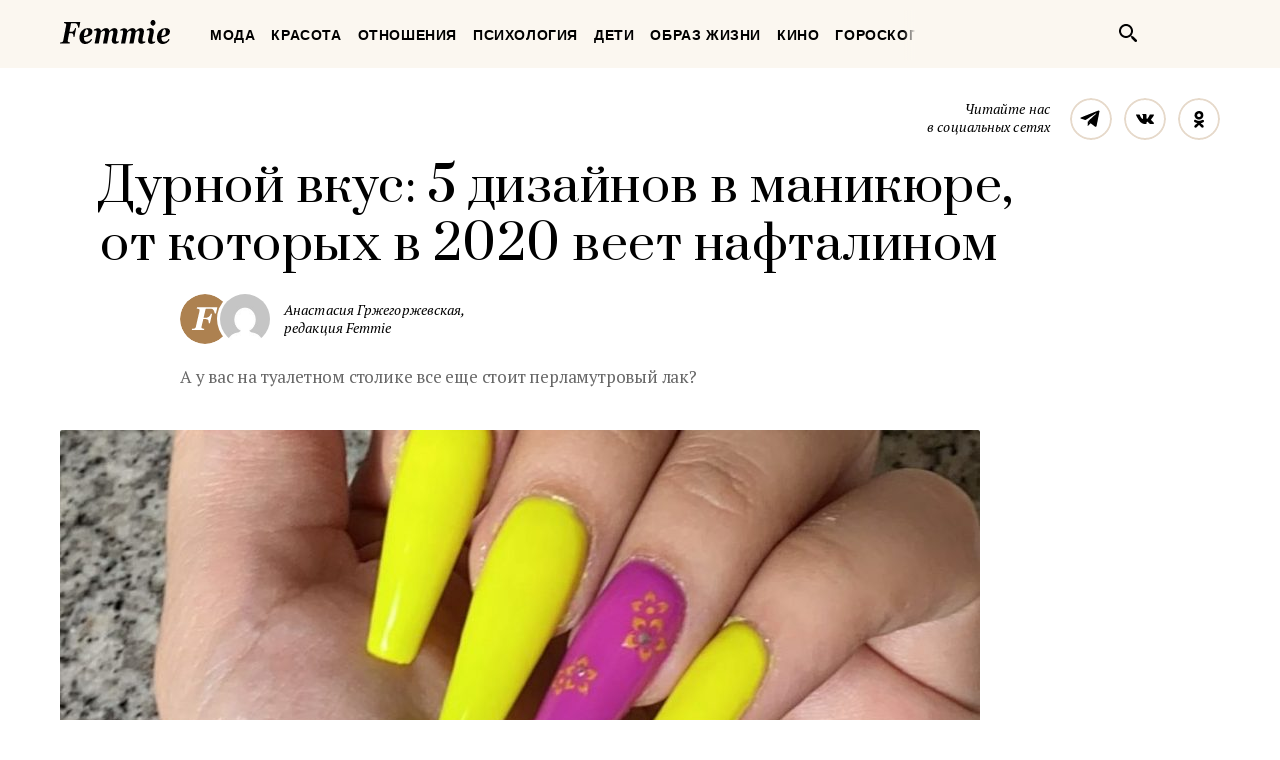

--- FILE ---
content_type: text/css
request_url: https://femmie.ru/wp-content/themes/Newspaper/css/style.css
body_size: 29443
content:
html{line-height:1.15;-ms-text-size-adjust:100%;-webkit-text-size-adjust:100%}body{margin:0}article,aside,footer,header,nav,section{display:block}h1{font-size:2em;margin:.67em 0}figcaption,figure,main{display:block}figure{margin:1em 40px}hr{box-sizing:content-box;height:0;overflow:visible}pre{font-family:monospace,monospace;font-size:1em}a{background-color:transparent;-webkit-text-decoration-skip:objects}abbr[title]{border-bottom:none;text-decoration:underline;text-decoration:underline dotted}b,strong{font-weight:inherit}b,strong{font-weight:bolder}code,kbd,samp{font-family:monospace,monospace;font-size:1em}dfn{font-style:italic}mark{background-color:#ff0;color:#000}small{font-size:80%}sub,sup{font-size:75%;line-height:0;position:relative;vertical-align:baseline}sub{bottom:-.25em}sup{top:-.5em}audio,video{display:inline-block}audio:not([controls]){display:none;height:0}img{border-style:none}svg:not(:root){overflow:hidden}button,input,optgroup,select,textarea{font-family:sans-serif;font-size:100%;line-height:1.15;margin:0}button,input{overflow:visible}button,select{text-transform:none}[type=reset],[type=submit],button,html [type=button]{-webkit-appearance:button}[type=button]::-moz-focus-inner,[type=reset]::-moz-focus-inner,[type=submit]::-moz-focus-inner,button::-moz-focus-inner{border-style:none;padding:0}[type=button]:-moz-focusring,[type=reset]:-moz-focusring,[type=submit]:-moz-focusring,button:-moz-focusring{outline:1px dotted ButtonText}fieldset{padding:.35em .75em .625em}legend{box-sizing:border-box;color:inherit;display:table;max-width:100%;padding:0;white-space:normal}progress{display:inline-block;vertical-align:baseline}textarea{overflow:auto}[type=checkbox],[type=radio]{box-sizing:border-box;padding:0}[type=number]::-webkit-inner-spin-button,[type=number]::-webkit-outer-spin-button{height:auto}[type=search]{-webkit-appearance:textfield;outline-offset:-2px}[type=search]::-webkit-search-cancel-button,[type=search]::-webkit-search-decoration{-webkit-appearance:none}::-webkit-file-upload-button{-webkit-appearance:button;font:inherit}details,menu{display:block}summary{display:list-item}canvas{display:inline-block}template{display:none}[hidden]{display:none}.mfp-bg{top:0;left:0;width:100%;height:100%;z-index:1042;overflow:hidden;position:fixed;background:#0b0b0b;opacity:.8}.mfp-wrap{top:0;left:0;width:100%;height:100%;z-index:1043;position:fixed;outline:0!important;-webkit-backface-visibility:hidden}.mfp-container{text-align:center;position:absolute;width:100%;height:100%;left:0;top:0;padding:0 8px;box-sizing:border-box}.mfp-container:before{content:'';display:inline-block;height:100%;vertical-align:middle}.mfp-align-top .mfp-container:before{display:none}.mfp-content{position:relative;display:inline-block;vertical-align:middle;margin:0 auto;text-align:left;z-index:1045}.mfp-ajax-holder .mfp-content,.mfp-inline-holder .mfp-content{width:100%;cursor:auto}.mfp-ajax-cur{cursor:progress}.mfp-zoom-out-cur,.mfp-zoom-out-cur .mfp-image-holder .mfp-close{cursor:zoom-out}.mfp-zoom{cursor:pointer;cursor:zoom-in}.mfp-auto-cursor .mfp-content{cursor:auto}.mfp-arrow,.mfp-close,.mfp-counter,.mfp-preloader{-webkit-user-select:none;-moz-user-select:none;-ms-user-select:none;user-select:none}.mfp-loading.mfp-figure{display:none}.mfp-hide{display:none!important}.mfp-preloader{color:#CCC;position:absolute;top:50%;width:auto;text-align:center;margin-top:-.8em;left:8px;right:8px;z-index:1044}.mfp-preloader a{color:#CCC}.mfp-preloader a:hover{color:#FFF}.mfp-s-ready .mfp-preloader{display:none}.mfp-s-error .mfp-content{display:none}button.mfp-arrow,button.mfp-close{overflow:visible;cursor:pointer;background:0 0;border:0;-webkit-appearance:none;display:block;outline:0;padding:0;z-index:1046;box-shadow:none;-ms-touch-action:manipulation;touch-action:manipulation}button::-moz-focus-inner{padding:0;border:0}.mfp-close{width:44px;height:44px;line-height:44px;position:absolute;right:0;top:0;text-decoration:none;text-align:center;opacity:.65;padding:0 0 18px 10px;color:#FFF;font-style:normal;font-size:28px;font-family:Arial,Baskerville,monospace}.mfp-close:focus,.mfp-close:hover{opacity:1}.mfp-close:active{top:1px}.mfp-close-btn-in .mfp-close{color:#333}.mfp-iframe-holder .mfp-close,.mfp-image-holder .mfp-close{color:#FFF;right:-6px;text-align:right;padding-right:6px;width:100%}.mfp-counter{position:absolute;top:0;right:0;color:#CCC;font-size:12px;line-height:18px;white-space:nowrap}.mfp-arrow{position:absolute;opacity:.65;margin:0;top:50%;margin-top:-55px;padding:0;width:90px;height:110px;-webkit-tap-highlight-color:transparent}.mfp-arrow:active{margin-top:-54px}.mfp-arrow:focus,.mfp-arrow:hover{opacity:1}.mfp-arrow:after,.mfp-arrow:before{content:'';display:block;width:0;height:0;position:absolute;left:0;top:0;margin-top:35px;margin-left:35px;border:medium inset transparent}.mfp-arrow:after{border-top-width:13px;border-bottom-width:13px;top:8px}.mfp-arrow:before{border-top-width:21px;border-bottom-width:21px;opacity:.7}.mfp-arrow-left{left:0}.mfp-arrow-left:after{border-right:17px solid #FFF;margin-left:31px}.mfp-arrow-left:before{margin-left:25px;border-right:27px solid #3F3F3F}.mfp-arrow-right{right:0}.mfp-arrow-right:after{border-left:17px solid #FFF;margin-left:39px}.mfp-arrow-right:before{border-left:27px solid #3F3F3F}.mfp-iframe-holder{padding-top:40px;padding-bottom:40px}.mfp-iframe-holder .mfp-content{line-height:0;width:100%;max-width:900px}.mfp-iframe-holder .mfp-close{top:-40px}.mfp-iframe-scaler{width:100%;height:0;overflow:hidden;padding-top:56.25%}.mfp-iframe-scaler iframe{position:absolute;display:block;top:0;left:0;width:100%;height:100%;box-shadow:0 0 8px rgba(0,0,0,.6);background:#000}img.mfp-img{width:auto;max-width:100%;height:auto;display:block;line-height:0;box-sizing:border-box;padding:40px 0 40px;margin:0 auto}.mfp-figure{line-height:0}.mfp-figure:after{content:'';position:absolute;left:0;top:40px;bottom:40px;display:block;right:0;width:auto;height:auto;z-index:-1;box-shadow:0 0 8px rgba(0,0,0,.6);background:#444}.mfp-figure small{color:#BDBDBD;display:block;font-size:12px;line-height:14px}.mfp-figure figure{margin:0}.mfp-bottom-bar{margin-top:-36px;position:absolute;top:100%;left:0;width:100%;cursor:auto}.mfp-title{text-align:left;line-height:18px;color:#F3F3F3;word-wrap:break-word;padding-right:36px}.mfp-image-holder .mfp-content{max-width:100%}.mfp-gallery .mfp-image-holder .mfp-figure{cursor:pointer}@media screen and (max-width:800px) and (orientation:landscape),screen and (max-height:300px){.mfp-img-mobile .mfp-image-holder{padding-left:0;padding-right:0}.mfp-img-mobile img.mfp-img{padding:0}.mfp-img-mobile .mfp-figure:after{top:0;bottom:0}.mfp-img-mobile .mfp-figure small{display:inline;margin-left:5px}.mfp-img-mobile .mfp-bottom-bar{background:#000000;background:rgba(0,0,0,.6);bottom:0;margin:0;top:auto;padding:3px 5px;position:fixed;box-sizing:border-box}.mfp-img-mobile .mfp-bottom-bar:empty{padding:0}.mfp-img-mobile .mfp-counter{right:5px;top:3px}.mfp-img-mobile .mfp-close{top:0;right:0;width:35px;height:35px;line-height:35px;background:#000000;background:rgba(0,0,0,.6);position:fixed;text-align:center;padding:0}}@media all and (max-width:900px){.mfp-arrow{-ms-transform:scale(.75);transform:scale(.75)}.mfp-arrow-left{-ms-transform-origin:0;transform-origin:0}.mfp-arrow-right{-ms-transform-origin:100%;transform-origin:100%}.mfp-container{padding-left:6px;padding-right:6px}}*{box-sizing:border-box}:before{box-sizing:border-box}:after{box-sizing:border-box}.visuallyhidden{border:0;clip:rect(0 0 0 0);height:1px;margin:-1px;overflow:hidden;padding:0;position:absolute;width:1px}.visuallyhidden.focusable:active,.visuallyhidden.focusable:focus{clip:auto;height:auto;margin:0;overflow:visible;position:static;width:auto}html{height:100%}body{height:100%;margin:0;min-width:320px;background-color:#FFF;font-family:"PT Serif",serif}.browserupgrade{background-color:#CCC;color:#000;padding:4px 10px}.logo{display:block;width:100%;height:0;padding-bottom:22%;background-image:url([data-uri]);background-size:100% auto;background-repeat:no-repeat;background-position:center center;text-indent:100%;white-space:nowrap;overflow:hidden;box-sizing:content-box;border:10px solid transparent;margin:-10px;transition:opacity 0.1s ease}.logo:hover{opacity:.7}.logo--inverted{background-image:url([data-uri])}.breadcrumbs{display:-ms-flexbox;display:flex;margin:-4px -13px;font-family:"Futura PT",sans-serif;font-weight:600;font-size:17px;line-height:20px;letter-spacing:1px;text-transform:uppercase}.breadcrumbs__item{position:relative;margin:4px 7px}.breadcrumbs__item:before{content:"·";position:absolute;left:-9px;top:11px}.breadcrumbs__item:first-child:before{display:none}.breadcrumbs__link{position:relative;display:block;padding:11px 6px;color:inherit;text-decoration:none;transition:color 0.1s ease}.breadcrumbs__link:hover{color:#AD8150}@media (min-width:620px){.breadcrumbs{font-size:14px;line-height:18px;letter-spacing:.6px}}.net{position:relative;display:block;width:42px;height:42px;border-radius:50%;text-indent:100%;white-space:nowrap;overflow:hidden}.net:after,.net:before{content:"";position:absolute;left:0;top:0;display:block;width:100%;height:100%;background-size:100% auto;background-repeat:no-repeat;background-position:center center;transition:opacity 0.1s ease}.net:before{opacity:1}.net:after{opacity:0}.net:hover:before{opacity:0}.net:hover:after{opacity:1}.net--telegram:before{background-image:url([data-uri])}.net--facebook:before{background-image:url([data-uri])}.net--vk:before{background-image:url([data-uri])}.net--odnoklassniki:before{background-image:url([data-uri])}.net--telegram:after{background-image:url([data-uri])}.net--facebook:after{background-image:url([data-uri])}.net--vk:after{background-image:url([data-uri])}.net--odnoklassniki:after{background-image:url([data-uri])}.net--fancy{background-size:100% auto;background-repeat:no-repeat;background-position:center center}.net--fancy:before{display:none}.net--fancy:after{display:none}.net--fancy.net--telegram{background-image:url([data-uri])}.net--fancy.net--facebook{background-image:url([data-uri])}.net--fancy.net--vk{background-image:url([data-uri])}.net--fancy.net--odnoklassniki{background-image:url([data-uri])}.net--neutral{background-size:100% auto;background-repeat:no-repeat;background-position:center center}.net--neutral:before{display:none}.net--neutral:after{display:none}.net--neutral.net--telegram{background-image:url([data-uri])}.net--neutral.net--facebook{background-image:url([data-uri])}.net--neutral.net--vk{background-image:url([data-uri])}.net--neutral.net--odnoklassniki{background-image:url([data-uri])}.net--inverted{background-size:100% auto;background-repeat:no-repeat;background-position:center center}.net--inverted:before{display:none}.net--inverted.net--telegram{background-image:url([data-uri])}.net--inverted.net--facebook{background-image:url([data-uri])}.net--inverted.net--vk{background-image:url([data-uri])}.net--inverted.net--odnoklassniki{background-image:url([data-uri])}.media{display:-ms-flexbox;display:flex;-ms-flex-align:start;align-items:flex-start}.media__heading{width:130px;margin-top:2px;margin-bottom:0;margin-right:20px;font-weight:inherit;font-style:italic;font-size:14px;line-height:18px;letter-spacing:.1px;text-align:right}.media__list{display:-ms-flexbox;display:flex;-ms-flex-align:start;align-items:flex-start;margin:-6px}.media__item{margin:6px}.media--sparse .media__list{margin:-10px}.media--sparse .media__item{margin:10px}.media--aside{display:block}.media--aside .media__intro{font-family:"Futura PT",sans-serif;font-weight:600;font-size:24px;line-height:28px;text-align:center;color:#FFF}.media--aside .media__heading{display:block;width:auto;margin:10px 0 0;font-weight:inherit;font-style:italic;font-size:17px;line-height:22px;text-align:center;color:#A3A3A3}.media--aside .media__list{display:-ms-flexbox;display:flex;-ms-flex-align:start;align-items:flex-start;-ms-flex-pack:center;justify-content:center;margin:15px -15px -15px}.media--aside .media__item{margin:15px}.avatar{display:inline-block;vertical-align:top;border-radius:50%}.avatar__image{display:inline-block;vertical-align:top;border-radius:50%;background-color:#FBF7F0}.avatar--interactive{position:relative;cursor:pointer}.avatar--interactive:after{content:"";position:absolute;left:0;top:0;right:0;bottom:0;display:block;border-radius:50%;transition:background-color 0.1s ease}.avatar--interactive:hover:after{background-color:#ffffff;background-color:rgba(255,255,255,.16)}.avatar--editable{position:relative;cursor:pointer}.avatar--editable:after{content:"";position:absolute;left:0;top:0;right:0;bottom:0;display:block;border-radius:50%;opacity:0;background-color:#000000;background-color:rgba(0,0,0,.2);background-image:url([data-uri]);background-size:20px 16px;background-repeat:no-repeat;background-position:center center;transition:opacity 0.1s ease}.avatar--editable:hover:after{opacity:1}.title{font-family:"Prata",serif;font-weight:inherit;font-size:24px;line-height:32px;letter-spacing:.2px}@media (min-width:960px){.title{font-size:28px;line-height:36px;letter-spacing:0}}.title--higher-importance{font-size:32px;line-height:42px;letter-spacing:.2px}@media (min-width:620px){.title--higher-importance{font-size:48px;line-height:58px;letter-spacing:.5px}}.label{display:inline-block;vertical-align:top;padding:2px 7px;background-color:#AD8150;border-radius:2px;font-family:"Futura PT",sans-serif;font-weight:600;font-size:12px;line-height:16px;color:#FFF;letter-spacing:1px;text-transform:uppercase;text-decoration:none}.label--branded{width:70px;padding:3px 10px 6px}.persona{display:-ms-flexbox;display:flex;-ms-flex-align:start;align-items:flex-start}.persona__body{-ms-flex-item-align:center;-ms-grid-row-align:center;align-self:center}.persona__title{margin-top:0;margin-bottom:0;display:block;font-family:"Futura PT",sans-serif;font-weight:500;font-size:20px;line-height:22px}.persona__link{display:inline;vertical-align:baseline;margin:-7px -4px;padding:7px 4px;color:inherit;text-decoration:none;transition:color 0.1s ease}.persona__link:hover{color:#AD8150}.persona__note{margin-top:10px;font-style:italic;font-size:14px;line-height:20px;letter-spacing:.1px;color:#666}.persona__preview{-ms-flex-order:-1;order:-1;margin-top:2px;margin-bottom:2px;margin-right:20px}.link{-webkit-appearance:none;-moz-appearance:none;appearance:none;display:inline;vertical-align:baseline;margin:-4px -2px;padding:4px 2px;border:none;background-color:transparent;font-family:inherit;font-style:inherit;font-size:inherit;line-height:inherit;color:#AD8150;text-decoration:none;cursor:pointer;transition:color 0.1s ease}.link:hover{text-decoration:underline}.link--danger{color:#F52C72}.link--text-alike{color:inherit;text-decoration:none}.link--text-alike:hover{color:#AD8150;text-decoration:none}.link--fake,.link--fake:hover{color:inherit;text-decoration:none}.link--social{color:#1E96C8}.link--next{position:relative;display:inline-block;vertical-align:top;margin-right:1.375em}.link--next:after{content:" →";position:absolute;left:100%;top:4px;font-family:Arial,sans-serif;font-size:inherit;line-height:inherit;margin-left:.4em}.authors{border:2px solid #F5ECDE;padding:29px 38px 38px;border-radius:2px}.authors__heading{margin-top:0;margin-bottom:0}.authors__branding{display:block;width:80px;margin-left:auto;margin-right:auto}.authors__note{margin-top:6px;display:block;text-align:center}.authors__list{margin-top:28px}.authors__item{margin-top:22px}.authors__item:first-child{margin-top:0}.ad__heading{display:block;font-weight:inherit!important;font-style:italic;font-size:17px;line-height:22px;color:#B2B2B2;text-align:center}.ad__body{margin-top:5px;background-color:#FBF7F0}@media (min-width:920px){.ad__heading{font-size:14px;line-height:20px}.ad__body{margin-top:6px}}.poster{border-top:1px solid #EBEBEB;border-bottom:1px solid #EBEBEB;padding-top:6px;padding-bottom:30px}.advertising--single-full-width{margin-left:-20px;margin-right:-20px}.advertising--single-full-width .advertising__widget{width:320px;margin-left:auto;margin-right:auto}@media (min-width:620px){.advertising--single-full-width{margin-left:0;margin-right:0}.advertising--single-full-width .advertising__widget{width:100%}}.advertising--pair{margin-left:-20px;margin-right:-20px}.advertising--pair .advertising__widget{display:none;width:320px;margin-left:auto;margin-right:auto}.advertising--pair .advertising__widget:first-child{display:block}@media (min-width:1200px){.advertising--pair{margin-left:0;margin-right:0;display:-ms-flexbox;display:flex;-ms-flex-align:start;align-items:flex-start;-ms-flex-pack:center;justify-content:center}.advertising--pair .advertising__widget{display:block;margin-left:20px;margin-right:20px}.advertising--pair .advertising__widget:first-child{margin-left:0}.advertising--pair .advertising__widget:last-child{margin-right:0}}.article__sub-head{padding-top:18px;padding-bottom:9px}.article__subscribe{display:none}.article__head{padding-bottom:30px}.article__heading{margin-top:0;margin-bottom:0}.article__summary{margin-top:17px}.article__team{margin-left:-3px;display:-ms-flexbox;display:flex;-ms-flex-align:start;align-items:flex-start}.article__contributor{position:relative;margin-left:-16px;background-color:#FFF;padding:3px;border-radius:50%}.article__contributor:first-child{margin-left:0}.article__roles{margin-left:11px;padding-top:3px;padding-bottom:3px;-ms-flex-item-align:center;-ms-grid-row-align:center;align-self:center;font-style:italic;font-size:17px;line-height:22px;letter-spacing:.1px}.article__info{margin-top:17px;display:-ms-flexbox;display:flex;-ms-flex-align:start;align-items:flex-start;-ms-flex-wrap:wrap;flex-wrap:wrap;font-style:italic;font-size:17px;line-height:22px;letter-spacing:.1px;color:#B2B2B2}.article__stat{display:inline-block;vertical-align:baseline;margin-right:21px;position:relative}.article__stat:last-child{margin-right:0}.article__stat:after{content:"·";position:absolute;left:100%;top:0;margin-left:9px}.article__stat:last-child:after{display:none}.article__headline{margin-top:30px;margin-bottom:0;font-size:20px;line-height:28px;letter-spacing:-.2px;color:#666}.article__preview{margin-top:0;margin-bottom:0;margin-left:-20px;margin-right:-20px}.article__featured-image{vertical-align:top;width:100%;height:auto;background-color:#FBF7F0}.article__featured-pic-credits{padding-top:10px;padding-bottom:14px;margin-left:20px;margin-right:20px;border-bottom:1px solid #E8E8E8;font-family:"Futura PT",sans-serif;font-weight:500;font-size:20px;line-height:26px;color:#B2B2B2;text-align:left}.article__header-social{margin-top:20px}.article__body{padding-top:22px;padding-bottom:29px}.article__side-social{display:none}.article__addition{display:none}.article__footer-social{border-top:1px solid #E8E8E8;border-bottom:1px solid #E8E8E8;padding-top:20px;padding-bottom:20px}@media (min-width:620px){.article__sub-head{padding-top:30px;padding-bottom:20px}.article__head{padding-bottom:47px}.article__summary{position:relative}.article__info{position:absolute;right:0;top:6px;margin-top:0}.article__headline{margin-top:17px}.article__preview{margin-left:-84px;margin-right:-84px;text-align:center}.article__featured-image{width:100vw;max-width:100%}.article__featured-pic-credits{margin-left:84px;margin-right:84px}.article__header-social{margin-top:30px}.article__body{padding-top:30px;padding-bottom:40px}}@media (min-width:920px){.article__sub-head{padding-top:30px;padding-bottom:18px;display:-ms-flexbox;display:flex;-ms-flex-align:start;align-items:flex-start}.article__subscribe{display:block;margin-left:auto}.article__subscribe.media{display:-ms-flexbox;display:flex}.article__head{width:640px;margin-right:auto;padding-bottom:40px}.article__heading{margin-right:-120px}.article__roles{font-size:14px;line-height:18px}.article__info{top:11px;font-size:14px;line-height:17px}.article__headline{margin-top:17px;font-size:17px;line-height:26px}.article__preview{width:640px;margin-left:0;margin-right:auto}.article__featured-image{width:100%;max-width:none}.article__featured-pic-credits{margin-left:0;margin-right:0;padding-top:10px;padding-bottom:10px;font-size:14px;line-height:20px}.article__header-social{width:640px}.article__body{display:-ms-flexbox;display:flex;-ms-flex-align:start;align-items:flex-start;padding-top:31px;padding-bottom:40px}.article__content{width:520px;-ms-flex-negative:0;flex-shrink:0;padding-top:0}.article__addition{display:block;width:320px;-ms-flex-negative:0;flex-shrink:0;margin-left:40px;margin-top:10px}.article__footer-social{width:640px}}@media (min-width:1200px){.article__navigation{margin-left:30px}.article__head{width:920px}.article__heading{margin-left:40px;margin-right:-120px}.article__summary{margin-left:120px}.article__headline{margin-left:120px}.article__preview{width:920px}.article__header-social{width:920px}.article__body{display:-ms-flexbox;display:flex;-ms-flex-align:start;align-items:flex-start}.article__side-social{display:block;width:80px;margin-right:40px;margin-top:10px}.article__content{width:680px}.article__footer-social{width:920px;padding-top:22px;padding-bottom:22px}}.article--columnist{padding-top:90px}.article--columnist .article__sub-head{display:none}.article--columnist .article__subscribe{position:relative;z-index:10}.article--columnist .article__head{position:relative;padding-top:198px;padding-bottom:40px}.article--columnist .article__head:before{content:"";position:absolute;z-index:-1;top:0;bottom:0;left:-500px;right:-500px;display:block;background-color:#FBF7F0}.article--columnist .article__heading{text-align:center}.article--columnist .article__summary{position:static;margin-top:0}.article--columnist .article__team{position:absolute;left:0;right:0;top:-66px}.article--columnist .article__column-author{margin-left:auto;margin-right:auto}.article--columnist .article__info{position:absolute;left:0;right:0;top:149px;display:-ms-flexbox;display:flex;text-align:center;-ms-flex-pack:center;justify-content:center}.article--columnist .article__headline{margin-top:20px;text-align:center}@media (min-width:620px) and (max-width:919px){.article--columnist{padding-top:98px}.article--columnist .article__head{padding-top:210px}.article--columnist .article__team{top:-74px}.article--columnist .article__info{top:178px}.article--columnist .article__stat{margin-right:29px}.article--columnist .article__stat:last-child{margin-right:0}.article--columnist .article__stat:after{margin-left:12px}}@media (min-width:920px) and (max-width:1199px){.article--columnist{padding-top:0}.article--columnist .article__sub-head{display:-ms-flexbox;display:flex;padding-bottom:26px}.article--columnist .article__navigation{display:none}.article--columnist .article__head{width:auto;padding-top:138px;padding-bottom:217px}.article--columnist .article__heading{margin-right:0}.article--columnist .article__team{top:-74px}.article--columnist .columnist__note{margin-top:2px!important}.article--columnist .article__info{top:35px;right:0;left:auto}.article--columnist .article__stat{margin-right:24px}.article--columnist .article__stat:last-child{margin-right:0}.article--columnist .article__stat:after{margin-left:10px}.article--columnist .article__headline{margin-left:auto;margin-right:auto;width:680px;font-size:16px;line-height:24px}.article--columnist .article__preview{margin-top:-176px}}@media (min-width:1200px){.article--columnist{padding-top:0}.article--columnist .article__sub-head{display:-ms-flexbox;display:flex;padding-bottom:26px}.article--columnist .article__navigation{display:none}.article--columnist .article__head{width:auto;margin-left:-40px;padding-top:138px;padding-bottom:217px}.article--columnist .article__head:before{left:0;right:0}.article--columnist .article__heading{width:1000px;margin-left:auto;margin-right:auto}.article--columnist .article__team{top:-74px}.article--columnist .columnist__note{margin-top:2px!important}.article--columnist .article__info{top:35px;right:31px;left:auto}.article--columnist .article__stat{margin-right:24px}.article--columnist .article__stat:last-child{margin-right:0}.article--columnist .article__stat:after{margin-left:10px}.article--columnist .article__headline{width:800px;margin-left:auto;margin-right:auto;font-size:16px;line-height:24px}.article--columnist .article__preview{width:920px;margin-top:-176px}}.article--has-enlarged-columnist .article__head{padding-top:183px}.article--has-enlarged-columnist .article__team{top:-81px}@media (min-width:620px) and (max-width:919px){.article--has-enlarged-columnist .article__head{padding-top:196px}.article--has-enlarged-columnist .article__team{top:-81px}}@media (min-width:920px) and (max-width:1199px){.article--has-enlarged-columnist .article__head{padding-top:179px}.article--has-enlarged-columnist .article__team{top:-81px}}@media (min-width:1200px){.article--has-enlarged-columnist .article__head{padding-top:179px}.article--has-enlarged-columnist .article__team{top:-81px}}.container{max-width:420px;margin-left:auto;margin-right:auto;border-left:20px solid transparent;border-right:20px solid transparent}@media (min-width:620px){.container{max-width:none;border-left:none;border-right:none}}@media (min-width:620px) and (max-width:919px){.container{width:600px}}@media (min-width:920px) and (max-width:1199px){.container{width:880px}}@media (min-width:1200px){.container{width:1160px}}.show{display:none}.show--phone{display:inline}@media (min-width:620px){.show--phone{display:none}}@media (min-width:620px) and (max-width:919px){.show--small-tablet{display:inline}}@media (min-width:920px) and (max-width:1199px){.show--large-tablet{display:inline}}@media (min-width:1200px){.show--laptop{display:inline}}.hide--phone{display:none}@media (min-width:620px){.hide--phone{display:inline}}@media (min-width:620px) and (max-width:919px){.hide--small-tablet{display:none}}@media (min-width:920px) and (max-width:1199px){.hide--large-tablet{display:none}}@media (min-width:1200px){.hide--laptop{display:none}}.page{display:-ms-flexbox;display:flex;-ms-flex-direction:column;flex-direction:column;min-height:100%;padding-top:68px}.page__head{position:fixed;z-index:500;left:0;right:0;top:0;height:68px;box-shadow:0 2px 0 #FFF}.page__body{-ms-flex-positive:1;flex-grow:1;display:-ms-flexbox;display:flex;-ms-flex-direction:column;flex-direction:column}.page__foot{margin-top:auto}@media (min-width:620px) and (max-width:919px){.page{padding-top:78px}.page__head{height:78px}.page__navigation{position:fixed;z-index:750;left:50%;top:15px;margin-left:-160px;width:390px}@media (min-width:720px) and (max-width:619px){.page__navigation{margin-left:-190px;width:450px}}}@media (min-width:920px){.page{padding-top:68px}.page__head{position:absolute;height:68px;box-shadow:none}.page__navigation{position:absolute;z-index:750;left:50%;top:10px;margin-left:-300px;width:480px}@media (min-width:980px) and (max-width:1199px){.page__navigation{margin-left:-343px;width:564px}}}@media (min-width:1200px){.page__navigation{margin-left:-430px;width:720px}}.featured-teaser{position:relative;display:inline-block;vertical-align:top;background-color:#000}.featured-teaser__title{position:absolute;z-index:100;left:20px;right:20px;bottom:20px;padding:20px;background-color:#151515;background-color:rgba(21,21,21,.6);font-family:"Prata",serif;font-size:20px;line-height:26px;color:#FFF;text-align:center}.featured-teaser__preview{vertical-align:top;border-radius:2px;background-image:#FBF7F0;transition:opacity 0.1s ease}.featured-teaser:hover .featured-teaser__preview{opacity:.8}.sidebar__widget{margin-top:20px}.sidebar__widget--ads{margin-top:10px}.sidebar__widget:first-child{margin-top:0}.wysiwyg{color:#191919}.wysiwyg a{border-bottom:1px solid transparent;color:#AD8150;text-decoration:none;transition:border-bottom-color 0.1s ease}.wysiwyg a:hover{border-bottom-color:currentColor}.wysiwyg b,.wysiwyg strong{color:#000}.wysiwyg p{margin-top:20px;margin-bottom:20px;font-size:18px;line-height:27px;letter-spacing:-.2px}@media (min-width:620px) and (max-width:919px){.wysiwyg p{font-size:18px;line-height:27px}}@media (min-width:920px){.wysiwyg p{font-size:20px;line-height:32px}}.wysiwyg p:first-child{margin-top:0}.wysiwyg p:last-child{margin-bottom:0}.wysiwyg ol,.wysiwyg ul{margin-top:20px;margin-bottom:20px;padding-left:26px;list-style:none;font-size:24px;line-height:36px;letter-spacing:-.2px}.wysiwyg li{margin-top:20px;position:relative}.wysiwyg li:first-child{margin-top:0}.wysiwyg li:before{position:absolute;right:100%;top:0}.wysiwyg ul li:before{margin-right:20px;margin-top:15px;width:6px;height:6px;background-color:#000;border-radius:50%}.wysiwyg ol{counter-reset:wysiwyg-ordered-list}.wysiwyg ol li{counter-increment:wysiwyg-ordered-list}.wysiwyg ol li:before{content:counter(wysiwyg-ordered-list) ".";margin-right:10px;margin-top:5px;font-family:"Futura PT",sans-serif;font-weight:600;font-size:20px;line-height:26px;color:#000}@media (min-width:620px) and (max-width:919px){.wysiwyg ol,.wysiwyg ul{padding-left:55px;font-size:30px;line-height:44px}.wysiwyg ul li:before{margin-right:26px;margin-top:21px;width:7px;height:7px}.wysiwyg ol li:before{margin-right:16px;margin-top:10px;font-size:24px;line-height:28px}}@media (min-width:920px){.wysiwyg ol,.wysiwyg ul{padding-left:44px;font-size:20px;line-height:32px}.wysiwyg ul li:before{margin-right:20px;margin-top:14px;width:6px;height:6px}.wysiwyg ol li:before{margin-right:15px;margin-top:0;font-size:20px;line-height:32px}}.wysiwyg ol:first-child,.wysiwyg ul:first-child{margin-top:0}.wysiwyg ol:last-child,.wysiwyg ul:last-child{margin-bottom:0}.wysiwyg h2{margin-top:30px;margin-bottom:20px;font-family:"Futura PT",sans-serif;font-weight:500;font-size:38px;line-height:42px;letter-spacing:-.3px;color:#AD8150}.wysiwyg h2[data-index]{display:-ms-flexbox;display:flex;-ms-flex-align:start;align-items:flex-start}.wysiwyg h2[data-index]:before{content:attr(data-index) ".";margin-right:10px;margin-top:-1px;font-family:"Prata",serif;font-size:50px;line-height:inherit;color:#E6D9CA}@media (min-width:620px) and (max-width:919px){.wysiwyg h2{margin-top:40px;margin-bottom:20px;font-size:54px;line-height:56px}.wysiwyg h2[data-index]:before{margin-top:-2px;margin-right:20px;font-size:66px}}@media (min-width:920px){.wysiwyg h2{margin-top:40px;margin-bottom:20px;font-size:48px;line-height:54px}.wysiwyg h2[data-index]:before{margin-top:-1px;margin-right:20px;font-size:60px}}.wysiwyg h2:first-child{margin-top:0}.wysiwyg h2:last-child{margin-bottom:0}.wysiwyg h3{margin-top:30px;margin-bottom:20px;font-family:"Futura PT",sans-serif;font-weight:500;font-size:32px;line-height:36px;color:#000}@media (min-width:620px) and (max-width:919px){.wysiwyg h3{margin-top:40px;margin-bottom:20px;font-size:42px;line-height:48px}}@media (min-width:920px){.wysiwyg h3{margin-top:40px;margin-bottom:20px;font-size:32px;line-height:36px}}.wysiwyg h3:first-child{margin-top:0}.wysiwyg h3:last-child{margin-bottom:0}.wysiwyg h4{margin-top:20px;margin-bottom:20px;font-family:"Futura PT",sans-serif;font-weight:500;font-size:26px;line-height:32px;color:#000}@media (min-width:620px) and (max-width:919px){.wysiwyg h4{margin-top:20px;margin-bottom:20px;font-size:36px;line-height:44px}}@media (min-width:920px){.wysiwyg h4{margin-top:20px;margin-bottom:20px;font-size:24px;line-height:30px}}.wysiwyg h4:first-child{margin-top:0}.wysiwyg h4:last-child{margin-bottom:0}.wysiwyg .highlight{margin-top:30px;margin-bottom:30px;padding-top:30px;padding-bottom:30px;margin-left:-20px;margin-right:-20px;padding-left:20px;padding-right:20px;background-color:#FBF7F0;font-family:"Futura PT",sans-serif;font-weight:500;font-size:26px;line-height:32px;color:#000}@media (min-width:620px){.wysiwyg .highlight{margin-left:0;margin-right:0;padding-top:0;padding-bottom:0;padding-left:0;padding-right:0;background-color:transparent}}@media (min-width:620px) and (max-width:919px){.wysiwyg .highlight{font-size:36px;line-height:44px}}@media (min-width:920px){.wysiwyg .highlight{font-size:24px;line-height:30px}}@media (min-width:1200px){.wysiwyg .highlight{margin-left:-80px}}.wysiwyg .highlight:first-child{margin-top:0}.wysiwyg .highlight:last-child{margin-bottom:0}.wysiwyg blockquote{margin-top:30px;margin-bottom:30px;padding-top:20px;padding-bottom:20px;margin-left:-20px;margin-right:-20px;padding-left:20px;padding-right:20px;background-color:#FBF7F0;font-family:"Futura PT",sans-serif;font-weight:500;font-size:24px;line-height:30px;color:#000}.wysiwyg blockquote:after,.wysiwyg blockquote:before{content:"";display:block;width:20px;height:17px;margin-left:auto;margin-right:auto;background-size:20px 17px;background-repeat:no-repeat,no-repeat;background-position:center center}.wysiwyg blockquote:before{margin-bottom:20px;background-image:url([data-uri])}.wysiwyg blockquote:after{margin-top:20px;background-image:url([data-uri])}@media (min-width:620px){.wysiwyg blockquote{margin-left:0;margin-right:0;padding-top:0;padding-bottom:0;padding-left:0;padding-right:0;background-color:transparent}}@media (min-width:620px) and (max-width:919px){.wysiwyg blockquote{font-size:36px;line-height:44px}}@media (min-width:920px){.wysiwyg blockquote{font-size:24px;line-height:30px}}@media (min-width:1200px){.wysiwyg blockquote{margin-left:-80px}}.wysiwyg blockquote:first-child{margin-top:0}.wysiwyg blockquote:last-child{margin-bottom:0}@media (min-width:1200px){.collage{margin-left:-80px}}.wysiwyg .injection{margin-top:30px;margin-bottom:30px}@media (min-width:620px) and (max-width:919px){.wysiwyg .injection{margin-top:40px;margin-bottom:40px}}@media (min-width:920px){.wysiwyg .injection{margin-top:40px;margin-bottom:40px}}.image{width:100%;height:auto;vertical-align:top;background-color:#FBF7F0}.video{background-color:#000}.video__widget{vertical-align:top;border:none}.video_ratio_16x9,.video_ratio_1x1,.video_ratio_4x3{position:relative;width:100%;height:0}.video_ratio_16x9{padding-bottom:56.25%}.video_ratio_4x3{padding-bottom:75%}.video_ratio_1x1{padding-bottom:100%}.video_ratio_16x9 .video__widget,.video_ratio_1x1 .video__widget,.video_ratio_4x3 .video__widget{position:absolute;left:0;top:0;width:100%;height:100%}.figure{margin:0; padding-bottom: 15px;}.figure__outer{margin-left:-20px;margin-right:-20px}.figure__caption{margin-top:10px;}.figure__credits{font-family:"Futura PT",sans-serif;font-weight:500;font-size:20px;line-height:26px;color:#B2B2B2; border-bottom: 1px solid #E8E8E8;}.figure__description{margin-top:10px;display:block;font-style:italic;font-size:17px;line-height:22px;letter-spacing:.1px;color:#000}@media (min-width:620px) and (max-width:919px){.figure__outer{margin-left:-84px;margin-right:-84px;text-align:center}.figure__widget{display:inline-block;vertical-align:top;width:100vw;max-width:100%}}@media (min-width:920px){.figure__outer{margin-left:0;margin-right:0}.figure__credits{font-size:14px;line-height:20px}.figure__description{margin-top:8px;font-size:14px;line-height:18px}}.collage__item{margin-top:30px}@media (min-width:620px) and (max-width:919px){.collage__item{margin-top:40px}}@media (min-width:920px) and (max-width:1199px){.collage__item{margin-top:40px}}.collage__item:first-child{margin-top:0}@media (min-width:1200px){.collage{display:-ms-flexbox;display:flex}.collage__item{-ms-flex-positive:1;flex-grow:1;min-width:50%;margin-top:0}.collage__item:first-child{padding-right:20px}.collage__item:last-child{padding-left:20px}}.collage__item:only-child{padding-left:0;padding-right:0}.comments{padding-top:30px;padding-bottom:30px}.comments__heading{margin-top:0;margin-bottom:0}.comments__body{margin-top:30px;background-color:#FBF7F0}@media (min-width:640px){.comments{padding-top:60px;padding-bottom:60px}.comments__body{margin-top:40px}}@media (min-width:1200px){.comments__body{width:920px}}.preview__image{display:block;margin-left:-20px;margin-right:-20px;transition:opacity 0.1s ease}.preview__image:hover{opacity:.6}.preview__pic{width:100%;height:auto;vertical-align:top;background-color:#FBF7F0;border-radius:2px}@media (max-width:420px){.preview__pic{border-radius:0}}.preview__heading{margin-top:31px;margin-bottom:0;font-family:"Prata",serif;font-weight:inherit;font-size:24px;line-height:32px;letter-spacing:.2px;text-align:center}.preview__note{margin-top:28px;font-family:"Futura PT",sans-serif;font-weight:600;font-size:16px;line-height:20px;letter-spacing:1px;text-transform:uppercase;text-align:center}.preview__note+.preview__heading{margin-top:17px}.preview__blogger{margin-top:-28px}.preview__blogger+.preview__heading{margin-top:17px}@media (min-width:620px){.preview__image{margin-left:0;margin-right:0}}@media (min-width:920px){.preview__heading{margin-top:20px;font-size:20px;line-height:26px}.preview__note{margin-top:20px;font-size:14px;line-height:20px;letter-spacing:.6}.preview__note+.preview__heading{margin-top:16px}.preview__blogger+.preview__heading{margin-top:16px}}.related{padding-top:30px;padding-bottom:60px}.read-next+.related{padding-top:0}.related__note{font-family:"Futura PT",sans-serif;font-weight:500;font-size:24px;line-height:28px;text-align:center}.related__heading{position:relative;margin-top:0;margin-bottom:0;text-align:center}.related__heading:after{content:"";position:absolute;z-index:-1;left:0;right:0;bottom:0;display:block;height:28px;background-color:#FBF7F0}.related__list{margin-top:30px}.related__item{margin-top:50px}.related__item:first-child{margin-top:0}@media (max-width:619px){.related__item:nth-child(n+4){display:none}}@media (min-width:620px){.read-next+.related{padding-top:0;margin-top:-30px}}@media (min-width:620px) and (max-width:919px){.related{padding-top:60px;padding-bottom:100px}.related__heading{margin-top:-2px}.related__list{display:-ms-flexbox;display:flex;-ms-flex-align:start;align-items:flex-start;-ms-flex-wrap:wrap;flex-wrap:wrap;margin-top:-6px;margin-left:-10px;margin-right:-10px}.related__item{display:block;width:290px;margin-top:60px;margin-left:10px;margin-right:10px}.related__item:first-child{margin-top:60px}.related__item:nth-child(n+5){display:none}}@media (min-width:920px) and (max-width:1199px){.related{padding-top:60px;padding-bottom:60px}.related__heading{max-width:800px;margin-top:3px;margin-left:auto;margin-right:auto;padding-bottom:8px}.related__list{display:-ms-flexbox;display:flex;-ms-flex-align:start;align-items:flex-start;margin-top:40px;margin-left:-20px;margin-right:-20px}.related__item{display:block;width:190px;margin-top:0;margin-left:20px;margin-right:20px}.related__item:nth-child(n+5){display:none}}@media (min-width:1200px){.related{padding-top:60px;padding-bottom:60px}.related__heading{max-width:800px;margin-top:3px;margin-left:auto;margin-right:auto;padding-bottom:8px}.related__list{display:-ms-flexbox;display:flex;-ms-flex-align:start;align-items:flex-start;margin-top:40px;margin-left:-20px;margin-right:-20px}.related__item{display:block;width:200px;margin-top:0;margin-left:20px;margin-right:20px}}.related--striped{position:relative}.related--striped:before{content:"";position:absolute;z-index:-1;left:0;right:0;top:0;height:179px;background-color:#FBF7F0}@media (min-width:620px) and (max-width:919px){.related--striped:before{height:343px}}@media (min-width:920px){.related--striped:before{height:292px}}.related--columnist{position:relative;padding-top:30px;border-top:40px solid transparent}.related--columnist:before{content:"";position:absolute;z-index:-1;left:0;right:0;top:0;height:259px;background-color:#FBF7F0}.related--columnist .related__columnist{margin-top:-96px}@media (min-width:620px){.related--columnist{border-top:none}}@media (min-width:620px) and (max-width:919px){.related--columnist .related__columnist{margin-bottom:-30px}.related--columnist:before{height:325px}}@media (min-width:920px){.related--columnist .related__columnist{margin-bottom:-10px}.related--columnist:before{height:260px}}.partners{padding-top:35px;padding-bottom:40px;background-color:#FBF7F0}.partners__heading{margin-top:0;margin-bottom:0;font-family:"Futura PT",sans-serif;font-weight:600;font-size:24px;line-height:28px;text-align:center;text-transform:uppercase;letter-spacing:1px}.partners__list{margin-top:40px}.partners__item{margin-top:30px}.partners__item:first-child{margin-top:0}@media (max-width:619px){.partners__item:nth-child(n+4){display:none}}@media (min-width:620px) and (max-width:919px){.partners{padding-top:40px;padding-bottom:40px}.partners__list{display:-ms-flexbox;display:flex;-ms-flex-align:start;align-items:flex-start;margin-top:38px;margin-left:-10px;margin-right:-10px}.partners__item{display:block;width:186px;margin-top:0;margin-left:10px;margin-right:10px}.partners__item:nth-child(n+4){display:none}}@media (min-width:920px) and (max-width:1199px){.partners{padding-top:40px;padding-bottom:40px}.partners__heading{font-size:20px;line-height:26px}.partners__list{display:-ms-flexbox;display:flex;-ms-flex-align:start;align-items:flex-start;margin-top:40px;margin-left:-20px;margin-right:-20px}.partners__item{display:block;width:190px;margin-top:0;margin-left:20px;margin-right:20px}.partners__item:nth-child(n+5){display:none}}@media (min-width:1200px){.partners{padding-top:40px;padding-bottom:40px}.partners__heading{font-size:20px;line-height:26px}.partners__list{display:-ms-flexbox;display:flex;-ms-flex-align:start;align-items:flex-start;margin-top:40px;margin-left:-20px;margin-right:-20px}.partners__item{display:block;width:200px;margin-top:0;margin-left:20px;margin-right:20px}.partners__item:nth-child(n+6){display:none}}.thumb__image{display:block;transition:opacity 0.1s ease}.thumb__image:hover{opacity:.6}.thumb__pic{width:100%;height:auto;vertical-align:top;background-color:#FBF7F0;border-radius:2px}.thumb__heading{margin-top:19px;margin-bottom:0;font-family:"Futura PT",sans-serif;font-weight:500;font-size:24px;line-height:28px}@media (min-width:620px) and (max-width:919px){.thumb__heading{margin-top:21px}}@media (min-width:920px) and (max-width:1199px){.thumb__heading{margin-top:21px;font-size:20px;line-height:26px}}@media (min-width:1200px){.thumb__heading{margin-top:16px;font-size:20px;line-height:26px}}.subscription--skin-footer .subscription__content{padding-top:40px;background-image:url([data-uri]);background-size:20px 13px;background-repeat:no-repeat;background-position:center top}.subscription--skin-footer .subscription__heading{margin-top:0;margin-bottom:0;text-align:center}.subscription--skin-footer .subscription__note{margin-top:20px;font-style:italic;font-size:17px;line-height:22px;letter-spacing:.1px;color:#646260;text-align:center}.subscription--skin-footer .subscription__form{position:relative;margin-top:30px;text-align:center}.subscription--skin-footer .subscription__field{width:100%;height:54px;padding:12px 17px 14px;border:3px solid #EFE3D2;background-color:#FFF;background-clip:padding-box;border-radius:2px;font-family:"Futura PT",sans-serif;font-weight:400;font-size:20px;line-height:22px;color:#000;outline:0;transition:border-color 0.1s ease}.subscription--skin-footer .subscription__field::-webkit-input-placeholder{color:#666;text-align:center}.subscription--skin-footer .subscription__field::-moz-placeholder{color:#666;text-align:center;opacity:1}.subscription--skin-footer .subscription__field:-ms-input-placeholder{color:#666;text-align:center}.subscription--skin-footer .subscription__field:hover{border-color:#E6D9CA}.subscription--skin-footer .subscription__field:focus{border-color:#E6D9CA;box-shadow:0 0 4px 0 rgba(173,129,80,.2);transition:none}.subscription--skin-footer .subscription__submit{margin-top:7px;display:inline-block;vertical-align:top;border:none;padding:13px 14px 15px;background-color:transparent;font-family:"Futura PT",sans-serif;font-weight:600;font-size:20px;line-height:26px;text-transform:uppercase;cursor:pointer;letter-spacing:1px;transition:color 0.1s ease}.subscription--skin-footer .subscription__submit:hover{color:#B48C5F}.subscription--skin-footer .subscription__submit:active{color:#B48C5F;transition:none}.subscription--skin-footer .subscription__agreement{margin-top:5px;font-size:11px;line-height:14px;color:#AFACA7;text-align:center}@media (min-width:620px){.subscription--skin-footer .subscription__content{background-position:center 10px}.subscription--skin-footer .subscription__heading{width:500px;margin-left:auto;margin-right:auto}.subscription--skin-footer .subscription__note{margin-top:10px}.subscription--skin-footer .subscription__form{width:500px;margin-left:auto;margin-right:auto}.subscription--skin-footer .subscription__field{height:64px;padding:17px 190px 19px 17px}.subscription--skin-footer .subscription__field::-webkit-input-placeholder{text-align:left}.subscription--skin-footer .subscription__field::-moz-placeholder{text-align:left}.subscription--skin-footer .subscription__field:-ms-input-placeholder{text-align:left}.subscription--skin-footer .subscription__submit{position:absolute;right:0;top:0;margin-top:0;padding:21px 20px 23px;font-size:17px;line-height:20px}.subscription--skin-footer .subscription__submit:before{content:"";position:absolute;left:0;top:50%;margin-top:-12px;display:block;width:2px;height:24px;background-color:#E6D9CA}.subscription--skin-footer .subscription__agreement{width:500px;margin-top:10px;margin-left:auto;margin-right:auto}}@media (min-width:920px){.subscription--skin-footer .subscription__content{padding-top:40px;background-position:center 10px}.subscription--skin-footer .subscription__heading{width:auto}.subscription--skin-footer .subscription__note{font-size:15px;line-height:20px}.subscription--skin-footer .subscription__form{margin-top:19px;margin-left:auto;margin-right:auto;width:450px}.subscription--skin-footer .subscription__field{padding-top:13px;padding-bottom:15px;padding-right:162px;height:54px;font-size:15px;line-height:20px}.subscription--skin-footer .subscription__submit{padding:17px 20px;font-size:14px;line-height:20px;letter-spacing:.6px}}@media (min-width:1200px){.subscription--skin-footer .subscription__note{font-size:14px;line-height:18px}.subscription--skin-footer .subscription__form{margin-top:30px;margin-left:auto;margin-right:auto;width:450px}.subscription--skin-footer .subscription__field{padding-top:14px;padding-bottom:16px;font-size:16px;line-height:18px}.subscription--skin-footer .subscription__submit{padding:17px 20px;font-size:14px;line-height:20px;letter-spacing:.6px}}.subscription--skin-modal{position:relative;height:calc(100vh - 8px);max-height:560px;min-height:480px;display:-ms-flexbox;display:flex;-ms-flex-align:center;align-items:center;padding-left:16px;padding-right:16px;padding-bottom:91px}@media (min-width:420px) and (max-width:619px){.subscription--skin-modal{height:calc(100vh - 40px);max-height:592px;min-height:512px}}.subscription--skin-modal .subscription__content{padding-top:102px;background-image:url([data-uri]);background-size:20px 13px;background-repeat:no-repeat;background-position:center 63px}.subscription--skin-modal .subscription__heading{margin-top:0;margin-bottom:0;text-align:center;font-family:"Futura PT",sans-serif!important;font-weight:500!important;font-size:38px!important;line-height:42px!important;letter-spacing:-.3px!important}.subscription--skin-modal .subscription__note{margin-top:20px;font-style:italic;font-size:17px;line-height:22px;letter-spacing:.2px;color:#666;text-align:center}.subscription--skin-modal .subscription__form{position:relative;margin-top:30px;text-align:center}.subscription--skin-modal .subscription__field{width:100%;height:54px;padding:12px 17px 14px;border:3px solid #EFE3D2;background-color:#FFF;background-clip:padding-box;border-radius:2px;font-family:"Futura PT",sans-serif;font-weight:400;font-size:20px;line-height:22px;color:#000;outline:0;transition:border-color 0.1s ease}.subscription--skin-modal .subscription__field::-webkit-input-placeholder{color:#666;text-align:center}.subscription--skin-modal .subscription__field::-moz-placeholder{color:#666;text-align:center;opacity:1}.subscription--skin-modal .subscription__field:-ms-input-placeholder{color:#666;text-align:center}.subscription--skin-modal .subscription__field:hover{border-color:#E6D9CA}.subscription--skin-modal .subscription__field:focus{border-color:#E6D9CA;box-shadow:0 0 4px 0 rgba(173,129,80,.2);transition:none}.subscription--skin-modal .subscription__submit{margin-top:7px;display:inline-block;vertical-align:top;border:none;padding:13px 14px 15px;background-color:transparent;font-family:"Futura PT",sans-serif;font-weight:600;font-size:16px;line-height:20px;text-transform:uppercase;cursor:pointer;letter-spacing:1px;transition:color 0.1s ease}.subscription--skin-modal .subscription__submit:hover{color:#B48C5F}.subscription--skin-modal .subscription__submit:active{color:#B48C5F;transition:none}.subscription--skin-modal .subscription__agreement{position:absolute;left:16px;right:16px;bottom:16px;font-size:11px;line-height:14px;color:#B2B2B2;text-align:center}@media (min-width:620px){.subscription--skin-modal{display:block;height:auto;max-height:none;min-height:0;padding-top:2px;padding-bottom:30px}.subscription--skin-modal .subscription__content{width:472px;margin-left:auto;margin-right:auto}.subscription--skin-modal .subscription__heading{padding-left:20px;padding-right:20px;font-size:54px!important;line-height:56px!important;letter-spacing:-.3px!important}.subscription--skin-modal .subscription__field{height:64px;padding:17px 190px 19px 17px}.subscription--skin-modal .subscription__field::-webkit-input-placeholder{text-align:left}.subscription--skin-modal .subscription__field::-moz-placeholder{text-align:left}.subscription--skin-modal .subscription__field:-ms-input-placeholder{text-align:left}.subscription--skin-modal .subscription__submit{position:absolute;right:0;top:0;margin-top:0;padding:21px 24px 23px;font-size:16px;line-height:20px}.subscription--skin-modal .subscription__submit:before{content:"";position:absolute;left:0;top:50%;margin-top:-12px;display:block;width:2px;height:24px;background-color:#E6D9CA}.subscription--skin-modal .subscription__agreement{position:static;width:472px;margin-top:60px;margin-left:auto;margin-right:auto;letter-spacing:.1px}}@media (min-width:920px){.subscription--skin-modal{height:490px;padding-left:310px;padding-right:0;background-image:url(../images/subscription--skin-modal.jpg),linear-gradient(#1B4250,#1B4250);background-size:310px 490px;background-repeat:no-repeat;background-position:left center}@media (-webkit-min-device-pixel-ratio:2), (min-resolution:2dppx){.subscription--skin-modal{background-image:url(../images/subscription--skin-modal@2x.jpg),linear-gradient(#1B4250,#1B4250)}}.subscription--skin-modal .subscription__content{width:410px}.subscription--skin-modal .subscription__heading{font-size:48px!important;line-height:54px!important;letter-spacing:-.3px!important}.subscription--skin-modal .subscription__note{font-size:14px;line-height:18px;letter-spacing:.1px}.subscription--skin-modal .subscription__field{padding-top:13px;padding-bottom:15px;padding-right:162px;height:54px;font-size:17px;line-height:18px}.subscription--skin-modal .subscription__submit{padding:17px 20px;font-size:14px;line-height:20px;letter-spacing:.6px}.subscription--skin-modal .subscription__agreement{margin-top:80px;width:410px}}.subscription--skin-sticker{padding:35px 15px 20px;background-color:#FBF7F0}.subscription--skin-sticker .subscription__content{padding-top:29px;background-image:url([data-uri]);background-size:20px 13px;background-repeat:no-repeat;background-position:center 0}.subscription--skin-sticker .subscription__heading{margin-top:0;margin-bottom:0;padding-left:20px;padding-right:20px;text-align:center;font-family:"Futura PT",sans-serif!important;font-weight:500!important;font-size:32px!important;line-height:36px!important;letter-spacing:0!important}.subscription--skin-sticker .subscription__note{margin-top:16px;font-style:italic;font-size:17px;line-height:22px;letter-spacing:.2px;color:#646260;text-align:center}.subscription--skin-sticker .subscription__form{position:relative;margin-top:20px;text-align:center}.subscription--skin-sticker .subscription__field{width:100%;height:54px;padding:12px 17px 14px;border:3px solid #EFE3D2;background-color:#FFF;background-clip:padding-box;border-radius:2px;font-family:"Futura PT",sans-serif;font-weight:400;font-size:20px;line-height:22px;color:#000;outline:0;transition:border-color 0.1s ease}.subscription--skin-sticker .subscription__field::-webkit-input-placeholder{color:#666;text-align:center}.subscription--skin-sticker .subscription__field::-moz-placeholder{color:#666;text-align:center;opacity:1}.subscription--skin-sticker .subscription__field:-ms-input-placeholder{color:#666;text-align:center}.subscription--skin-sticker .subscription__field:hover{border-color:#E6D9CA}.subscription--skin-sticker .subscription__field:focus{border-color:#E6D9CA;box-shadow:0 0 4px 0 rgba(173,129,80,.2);transition:none}.subscription--skin-sticker .subscription__submit{margin-top:7px;display:inline-block;vertical-align:top;border:none;padding:13px 14px 15px;background-color:transparent;font-family:"Futura PT",sans-serif;font-weight:600;font-size:16px;line-height:20px;text-transform:uppercase;cursor:pointer;letter-spacing:1px;transition:color 0.1s ease}.subscription--skin-sticker .subscription__submit:hover{color:#B48C5F}.subscription--skin-sticker .subscription__submit:active{color:#B48C5F;transition:none}.subscription--skin-sticker .subscription__agreement{margin-top:5px;margin-left:-2px;margin-right:-2px;font-size:11px;line-height:14px;color:#AFACA7;text-align:center}@media (min-width:620px) and (max-width:919px){.subscription--skin-sticker{padding-left:30px;padding-right:30px;padding-bottom:30px}.subscription--skin-sticker .subscription__heading{padding-left:0;padding-right:0;font-size:42px!important;line-height:48px!important}.subscription--skin-sticker .subscription__field{height:64px;padding-top:17px;padding-bottom:17px}}@media (min-width:920px){.subscription--skin-sticker{padding-left:24px;padding-right:24px}.subscription--skin-sticker .subscription__note{font-size:14px;line-height:18px;letter-spacing:.1px}.subscription--skin-sticker .subscription__submit{margin-top:1px;font-size:14px;line-height:20px;letter-spacing:.6px}}.subscription--skin-panel{padding:34px 20px 20px}.subscription--skin-panel .subscription__heading{margin-top:0;margin-bottom:0;padding-left:20px;padding-right:20px;text-align:center;font-family:"Futura PT",sans-serif!important;font-weight:500!important;font-size:32px!important;line-height:36px!important;letter-spacing:0!important}.subscription--skin-panel .subscription__note{margin-top:9px;font-style:italic;font-size:17px;line-height:22px;letter-spacing:.2px;color:#646260;text-align:center}.subscription--skin-panel .subscription__form{position:relative;margin-top:20px;text-align:center}.subscription--skin-panel .subscription__field{width:100%;height:54px;padding:12px 17px 14px;border:3px solid #EFE3D2;background-color:#FFF;background-clip:padding-box;border-radius:2px;font-family:"Futura PT",sans-serif;font-weight:400;font-size:20px;line-height:22px;color:#000;outline:0;transition:border-color 0.1s ease}.subscription--skin-panel .subscription__field::-webkit-input-placeholder{color:#666;text-align:center}.subscription--skin-panel .subscription__field::-moz-placeholder{color:#666;text-align:center;opacity:1}.subscription--skin-panel .subscription__field:-ms-input-placeholder{color:#666;text-align:center}.subscription--skin-panel .subscription__field:hover{border-color:#E6D9CA}.subscription--skin-panel .subscription__field:focus{border-color:#E6D9CA;box-shadow:0 0 4px 0 rgba(173,129,80,.2);transition:none}.subscription--skin-panel .subscription__submit{margin-top:7px;display:inline-block;vertical-align:top;border:none;padding:13px 14px 15px;background-color:transparent;font-family:"Futura PT",sans-serif;font-weight:600;font-size:16px;line-height:20px;text-transform:uppercase;cursor:pointer;letter-spacing:1px;transition:color 0.1s ease}.subscription--skin-footer .subscription__submit:hover{color:#B48C5F}.subscription--skin-footer .subscription__submit:active{color:#B48C5F;transition:none}.subscription--skin-panel .subscription__agreement{margin-top:5px;margin-left:-2px;margin-right:-2px;font-size:11px;line-height:14px;color:#AFACA7;text-align:center}@media (min-width:620px){.subscription--skin-panel{width:838px;margin-left:auto;margin-right:auto;padding:20px 0}.subscription--skin-panel .subscription__content{background-position:center 10px}.subscription--skin-panel .subscription__heading{padding-left:0;padding-right:0;font-size:42px!important;line-height:48px!important}.subscription--skin-panel .subscription__note{margin-top:4px}.subscription--skin-panel .subscription__form{width:500px;margin-left:auto;margin-right:auto}.subscription--skin-panel .subscription__field{height:64px;padding:17px 190px 19px 17px}.subscription--skin-panel .subscription__field::-webkit-input-placeholder{text-align:left}.subscription--skin-panel .subscription__field::-moz-placeholder{text-align:left}.subscription--skin-panel .subscription__field:-ms-input-placeholder{text-align:left}.subscription--skin-panel .subscription__submit{position:absolute;right:0;top:0;margin-top:0;padding:21px 20px 23px;font-size:17px;line-height:20px}.subscription--skin-panel .subscription__submit:before{content:"";position:absolute;left:0;top:50%;margin-top:-12px;display:block;width:2px;height:24px;background-color:#E6D9CA}.subscription--skin-panel .subscription__agreement{width:500px;margin-top:10px;margin-left:auto;margin-right:auto}}@media (min-width:920px){.subscription--skin-panel{position:relative;padding:22px 0}.subscription--skin-panel .subscription__heading{position:absolute;left:0;top:21px;font-size:32px!important;line-height:36px!important}.subscription--skin-panel .subscription__note{position:absolute;left:0;top:56px;font-size:14px;line-height:18px;letter-spacing:.1px}.subscription--skin-panel .subscription__form{margin-top:0;margin-left:auto;margin-right:0;width:410px}.subscription--skin-panel .subscription__field{padding-top:14px;padding-bottom:16px;padding-right:162px;height:54px;font-size:17px;line-height:18px}.subscription--skin-panel .subscription__submit{padding:17px 20px;font-size:14px;line-height:20px;letter-spacing:.6px}.subscription--skin-panel .subscription__agreement{margin-left:auto;margin-right:0;margin-top:6px;width:410px;text-align:left}}.subscription--skin-menu{padding:30px 0 15px}.subscription--skin-menu .subscription__heading{margin-top:0;margin-bottom:0;padding-left:20px;padding-right:20px;text-align:center;font-family:"Futura PT",sans-serif!important;font-weight:600!important;font-size:24px!important;line-height:28px!important;letter-spacing:0!important;color:#FFF}.subscription--skin-menu .subscription__note{margin-top:9px;font-style:italic;font-size:17px;line-height:22px;letter-spacing:.2px;color:#A3A3A3;text-align:center}.subscription--skin-menu .subscription__form{position:relative;margin-top:20px;text-align:center}.subscription--skin-menu .subscription__field{width:100%;height:54px;padding:12px 12px 14px;border:none;background-color:#303030;background-clip:padding-box;border-radius:2px;font-family:"Futura PT",sans-serif;font-weight:400;font-size:20px;line-height:28px;color:#E9E9E9;outline:0;transition:border-color 0.1s ease}.subscription--skin-menu .subscription__field::-webkit-input-placeholder{color:#6E6E6E;text-align:center}.subscription--skin-menu .subscription__field::-moz-placeholder{color:#6E6E6E;text-align:center;opacity:1}.subscription--skin-menu .subscription__field:-ms-input-placeholder{color:#6E6E6E;text-align:center}.subscription--skin-menu .subscription__field:hover::-webkit-input-placeholder{color:#676767;text-align:center}.subscription--skin-menu .subscription__field:hover::-moz-placeholder{color:#676767;text-align:center;opacity:1}.subscription--skin-menu .subscription__field:hover:-ms-input-placeholder{color:#676767;text-align:center}.subscription--skin-menu .subscription__field:focus::-webkit-input-placeholder{color:#515151;text-align:center}.subscription--skin-menu .subscription__field:focus::-moz-placeholder{color:#515151;text-align:center;opacity:1}.subscription--skin-menu .subscription__field:focus:-ms-input-placeholder{color:#515151;text-align:center}.subscription--skin-menu .subscription__field:hover{background-color:#262626}.subscription--skin-menu .subscription__field:focus{border-color:#262626;box-shadow:none;transition:none}.subscription--skin-menu .subscription__submit{margin-top:7px;display:inline-block;vertical-align:top;border:none;padding:13px 14px 15px;background-color:transparent;font-family:"Futura PT",sans-serif;font-weight:600;font-size:20px;line-height:26px;text-transform:uppercase;cursor:pointer;letter-spacing:1px;color:#AD8150;transition:color 0.1s ease}.subscription--skin-footer .subscription__submit:hover{color:#7E6346}.subscription--skin-footer .subscription__submit:active{color:#7E6346;transition:none}.subscription--skin-menu .subscription__agreement{margin-top:5px;margin-left:-2px;margin-right:-2px;font-size:11px;line-height:14px;color:#5E5E5E;text-align:center}.subscribe{padding-top:35px;padding-bottom:30px;background-color:#FBF7F0}.subscribe__wrap{max-width:320px}@media (min-width:620px){.subscribe__wrap{max-width:none}}@media (min-width:620px) and (max-width:919px){.subscribe{padding-bottom:40px}}@media (min-width:920px) and (max-width:1199px){.subscribe{padding-bottom:40px}}@media (min-width:1200px){.subscribe{padding-bottom:48px}}.footer{padding-top:40px;padding-bottom:40px}.footer__emblem{width:100px;margin-left:auto;margin-right:auto}.footer__copyright{margin-top:30px;font-style:italic;font-size:17px;line-height:22px;color:#666;text-align:center}.footer__social{margin-top:30px;-ms-flex-pack:center;justify-content:center}@media (min-width:920px){.footer{padding-top:35px;padding-bottom:43px}.footer__wrap{display:-ms-flexbox;display:flex;-ms-flex-align:start;align-items:flex-start}.footer__emblem{margin-top:7px;margin-right:0;margin-left:0}.footer__copyright{margin-top:11px;margin-left:40px;font-size:14px;line-height:20px}.footer__social{margin-top:0;margin-left:auto}}@media (min-width:1200px){.footer__emblem{width:110px;margin-top:5px}.footer__copyright{margin-left:30px}}.blogger-card{position:relative;padding-top:140px;text-align:center}.blogger-card__title{display:block;font-family:"Futura PT",sans-serif;font-weight:500;font-size:26px;line-height:32px}.blogger-card__note{margin-top:4px;font-style:italic;font-size:17px;line-height:22px;color:#666;letter-spacing:.2px}.blogger-card__preview{position:absolute;left:50%;top:0;margin-left:-60px;display:block}.blogger-card__description{margin-top:20px;margin-bottom:0;font-size:20px;line-height:28px;letter-spacing:-.2px}@media (min-width:620px) and (max-width:919px){.blogger-card{padding-left:160px;padding-top:2px;text-align:left}.blogger-card__title{font-size:36px;line-height:40px}.blogger-card__note{margin-top:6px}.blogger-card__preview{left:0;margin-left:0}}@media (min-width:920px){.blogger-card{padding-left:160px;padding-top:0;text-align:left}.blogger-card__title{font-family:"Futura PT",sans-serif;font-weight:500;font-size:24px;line-height:30px}.blogger-card__note{font-size:14px;line-height:18px;letter-spacing:.1px}.blogger-card__preview{left:0;margin-left:0}.blogger-card__description{font-size:16px;line-height:24px;letter-spacing:-.2px}}.teaser__image{display:block;margin-left:-20px;margin-right:-20px;transition:opacity 0.1s ease}.teaser__image:hover{opacity:.6}.teaser__pic{width:100%;height:auto;vertical-align:top;background-color:#FBF7F0;border-radius:2px}@media (max-width:420px){.teaser__pic{border-radius:0}}.teaser__body{padding-top:28px;padding-bottom:30px}.teaser__heading{margin-top:2px;margin-bottom:0;font-family:"Prata",serif;font-weight:inherit;font-size:24px;line-height:32px;letter-spacing:.2px;text-align:center}.teaser__content{margin-top:9px;margin-bottom:0;font-size:20px;line-height:28px;letter-spacing:-.2px;text-align:center;color:#191919}.teaser__note{font-family:"Futura PT",sans-serif;font-weight:600;font-size:16px;line-height:20px;letter-spacing:1px;text-transform:uppercase;text-align:center}.teaser__note+.teaser__heading{margin-top:17px}.teaser__blogger{margin-top:-56px}.teaser__blogger+.teaser__heading{margin-top:17px}.teaser__columnist{position:relative;margin-top:-78px;padding-bottom:21px}.teaser__columnist:after{content:"";position:absolute;bottom:0;left:50%;margin-left:-20px;display:block;width:40px;height:1px;background-color:#E6D9CA}.teaser__columnist+.teaser__heading{margin-top:17px}@media (min-width:620px){.teaser__image{margin-left:0;margin-right:0}.teaser__body{padding-bottom:40px}}@media (min-width:920px){.teaser__body{position:relative;margin-top:-103px;margin-left:20px;margin-right:20px;padding-left:40px;padding-right:40px;background-color:#FFF;border-top-left-radius:2px;border-top-right-radius:2px}.teaser__heading{margin-top:0;font-size:28px;line-height:36px}.teaser__content{font-size:16px;line-height:24px}.teaser__note{font-size:14px;line-height:20px;letter-spacing:.6}.teaser__blogger+.teaser__heading{margin-top:16px}}@media (min-width:1200px){.teaser__body{margin-top:-141px;margin-left:40px;margin-right:40px}}.read-next{padding-top:30px;padding-bottom:30px}.read-next__heading{margin-top:0;margin-bottom:0}.read-next__list{margin-top:30px}@media (min-width:620px){.read-next{padding-top:60px;padding-bottom:40px}.read-next__list{margin-top:40px;display:-ms-flexbox;display:flex;-ms-flex-align:start;align-items:flex-start}}@media (min-width:620px) and (max-width:919px){.read-next__list{margin-left:-10px;margin-right:-10px}.read-next__item{width:290px;margin-left:10px;margin-right:10px}}@media (min-width:920px) and (max-width:1199px){.read-next__list{margin-left:-20px;margin-right:-20px}.read-next__item{width:420px;margin-left:20px;margin-right:20px}}@media (min-width:1200px){.read-next__list{margin-left:-20px;margin-right:-20px}.read-next__item{width:560px;margin-top:0;margin-left:20px;margin-right:20px}}.read-next__list:first-child{margin-top:0}@media (min-width:620px){.single-post+.read-next{padding-top:20px}}.columnist{position:relative;padding-top:113px;text-align:center}.columnist__title{margin-top:0;margin-bottom:0;font-family:"Futura PT",sans-serif;font-weight:500;font-size:24px;line-height:26px}.columnist__note{margin-top:8px;font-style:italic;font-size:17px;line-height:22px;letter-spacing:.2px;color:#666}.columnist__preview{position:absolute;top:0;left:50%;margin-left:-51px;width:102px;height:102px;padding:6px;background-color:#FFF;border-radius:50%}.columnist__badge{position:absolute;left:0;right:0;top:85px}@media (min-width:920px) and (max-width:1199px){.columnist__note{margin-top:6px;font-size:14px;line-height:20px;letter-spacing:0}}.columnist--head{padding-top:144px}.columnist--head .columnist__title{font-size:26px;line-height:32px}.columnist--head .columnist__note{margin-top:4px}.columnist--head .columnist__preview{margin-left:-66px;width:132px;height:132px}.columnist--head .columnist__badge{position:absolute;left:0;right:0;top:116px}@media (min-width:620px) and (max-width:919px){.columnist--head{padding-top:146px}.columnist--head .columnist__title{font-size:36px;line-height:40px}}@media (min-width:920px){.columnist--head{padding-top:144px}.columnist--head .columnist__title{font-size:24px;line-height:26px}.columnist--head .columnist__note{margin-top:6px;font-size:14px;line-height:20px;letter-spacing:0}}.columnist--enlarged-head{padding-top:174px}.columnist--enlarged-head .columnist__title{margin-top:3px;font-size:32px;line-height:36px}.columnist--enlarged-head .columnist__note{margin-top:9px}.columnist--enlarged-head .columnist__preview{margin-left:-81px;width:162px;height:162px}.columnist--enlarged-head .columnist__badge{top:146px}@media (min-width:620px) and (max-width:919px){.columnist--enlarged-head{padding-top:176px}.columnist--enlarged-head .columnist__title{margin-top:6px;font-size:36px;line-height:40px}.columnist--enlarged-head .columnist__note{margin-top:12px}}@media (min-width:920px){.columnist--enlarged-head{padding-top:174px}.columnist--enlarged-head .columnist__title{margin-top:3px;font-size:32px;line-height:36px}.columnist--enlarged-head .columnist__note{margin-top:8px!important;font-size:14px;line-height:20px;letter-spacing:0}}.columnist-next{position:relative;padding-top:34px;padding-bottom:30px}.columnist-next:before{content:"";position:absolute;z-index:-1;top:100px;left:0;right:0;display:block;height:250px;background-color:#FBF7F0}.columnist-next__list{margin-top:30px}@media (min-width:620px){.columnist-next__list{display:-ms-flexbox;display:flex;-ms-flex-align:start;align-items:flex-start}}@media (min-width:620px) and (max-width:919px){.columnist-next__list{margin-left:-10px;margin-right:-10px}.columnist-next__item{width:290px;margin-left:10px;margin-right:10px}}@media (min-width:920px) and (max-width:1199px){.columnist-next__list{margin-left:-20px;margin-right:-20px}.columnist-next__item{width:420px;margin-left:20px;margin-right:20px}}@media (min-width:1200px){.columnist-next__list{margin-left:-20px;margin-right:-20px}.columnist-next__item{width:560px;margin-top:0;margin-left:20px;margin-right:20px}}.blogger__preview{position:relative;width:56px;margin-left:auto;margin-right:auto;padding:3px;background-color:#FFF;border-radius:50%}.blogger__title{display:block;margin-top:4px;font-family:"Futura PT",sans-serif;font-weight:600;font-size:20px;line-height:24px;text-align:center}@media (min-width:920px){.blogger__title{font-size:16px;line-height:18px}}.mfp-wrap{width:auto;height:auto;right:0;bottom:0;overflow-x:auto!important}.mfp-container{display:inline-block;padding-left:4px;padding-right:4px;vertical-align:top;width:auto;min-width:100%;position:static}.mfp-content{margin-top:4px;margin-bottom:4px;text-align:center}.mfp-bg{width:auto;height:auto;right:0;bottom:0;background:#000000;background:rgba(0,0,0,.6)}.mfp-bg{opacity:0;transition:opacity .2s ease-out}.mfp-bg.mfp-ready{opacity:1}.mfp-bg.mfp-removing{opacity:0}.mfp-wrap .mfp-content{opacity:0;transition:opacity .2s ease-out}.mfp-wrap.mfp-ready .mfp-content{opacity:1}.mfp-wrap.mfp-removing .mfp-content{opacity:0}@media (min-width:420px) and (max-width:619px){.mfp-content{margin-top:20px;margin-bottom:20px;text-align:center}}@media (min-width:620px){.mfp-content{margin-top:60px;margin-bottom:60px}}.mfp--kind-sticker .mfp-container{position:fixed;left:auto;top:auto;right:0;bottom:0;padding:0;width:auto;height:auto;min-width:0}.mfp--kind-sticker .mfp-container:before{display:none}.mfp--kind-sticker .mfp-content{margin:0}@media (min-width:620px) and (max-width:919px){.mfp--kind-bar .mfp-container{vertical-align:bottom;padding:0}.mfp--kind-bar .mfp-container:before{vertical-align:bottom}.mfp--kind-bar .mfp-content{margin:0}}.window{position:relative;width:100%;min-width:312px;display:inline-block;vertical-align:top;text-align:left;background-color:#FFF;border-radius:2px;overflow:hidden}@media (min-width:420px) and (max-width:619px){.window{width:412px}}@media (min-width:620px) and (max-width:919px){.window{width:600px}}@media (min-width:920px){.window{width:800px}}.window__close{position:absolute;right:0!important;top:0!important;cursor:pointer!important}.window--kind-sticker{width:320px;border-radius:0}@media (min-width:322px){.window--kind-sticker{border-radius:2px 0 0 0}}@media (min-width:620px) and (max-width:919px){.window--kind-sticker{width:350px}}.window--kind-panel{width:100vw;border-radius:0;box-shadow:0 2px 30px 0 rgba(0,0,0,.08)}@media (min-width:620px) and (max-width:919px){.window--kind-bar{width:100%;border-radius:0}}.window--kind-ad{width:auto;min-width:0;padding:10px;border-radius:0;overflow:visible}.window--kind-ad .window__close{top:auto!important;bottom:100%;width:auto;height:auto;text-indent:0;padding:6px 7px 4px;background-color:#FFF!important;background-image:none!important;font-family:inherit;font-style:italic;font-size:14px;line-height:18px;color:#AD8150;opacity:1!important}.window--kind-ad .window__close:hover{text-decoration:underline}.cancel{box-sizing:content-box;width:44px;height:44px;border:none;padding:0;background-color:transparent!important;background-image:url([data-uri])!important;background-size:24px 24px!important;background-repeat:no-repeat!important;background-position:center center!important;text-indent:1000%;white-space:nowrap;color:#000;overflow:hidden!important;cursor:pointer;opacity:.3!important;transition:opacity 0.1s ease}.cancel:focus{outline:auto;opacity:1!important}.cancel:hover{opacity:1!important}@media (min-width:620px){.cancel{width:64px;height:64px}}.cancel--inverted{opacity:.5!important;background-image:url([data-uri])!important}.panel{position:fixed;z-index:1000;left:0;bottom:0;visibility:hidden;opacity:0;transition:visibility 0.3s ease,opacity 0.3s ease}.panel--visible{visibility:visible;opacity:1}.following--telegram{background-color:#37AEE2;color:#FFF}.following--facebook{background-color:#3B579D;color:#FFF}.following--vk{background-color:#4C6C91;color:#FFF}.following--skin-bar .following__wrap{position:relative;padding:26px 31px 18px;margin-left:auto;margin-right:auto}.following--skin-bar .following__app{-ms-transform:scale(1.0952);transform:scale(1.0952)}.following--skin-bar .following__heading{margin-top:20px;margin-bottom:0;font-family:"Futura PT",sans-serif;font-weight:500;font-size:38px;line-height:42px;letter-spacing:-.3px}.following--skin-bar .following__description{margin-top:10px;font-style:italic;font-size:17px;line-height:22px;letter-spacing:.2px;color:#EBF7FC}.following--skin-bar .following__widget{margin-top:20px;width:100%}@media (min-width:620px){.following--skin-bar .following__wrap{width:600px;min-height:410px;padding:40px 274px 50px 0}.following--skin-bar .following__heading{margin-top:40px;font-size:54px;line-height:56px}.following--skin-bar .following__description{margin-top:20px;font-size:17px;line-height:22px;letter-spacing:.1px}.following--skin-bar .following__widget{position:absolute;top:79px;right:0;margin-top:0;width:250px;height:250px;display:-ms-flexbox;display:flex;-ms-flex-align:center;align-items:center}}@media (min-width:920px){.following--skin-bar .following__wrap{width:100%;min-height:346px;padding:40px 370px 50px 50px}.following--skin-bar .following__heading{font-size:48px;line-height:54px}.following--skin-bar .following__description{margin-top:30px;font-size:14px;line-height:18px}.following--skin-bar .following__widget{top:47px;right:60px}}.following--skin-sticker .following__wrap{padding:34px 20px 37px}.following--skin-sticker .following__app{-ms-transform:scale(.8095);transform:scale(.8095);margin-left:auto;margin-right:auto;text-align:center}.following--skin-sticker .following__heading{margin-top:5px;margin-bottom:0;font-family:"Futura PT",sans-serif;font-weight:500;font-size:32px;line-height:36px;letter-spacing:.3px;text-align:center}.following--skin-sticker .following__description{margin-top:15px;font-style:italic;font-size:17px;line-height:22px;letter-spacing:.2px;color:#EBF7FC;text-align:center}.following--skin-sticker .following__widget{margin-top:18px;text-align:center}@media (min-width:620px) and (max-width:919px){.following--skin-sticker .following__wrap{padding:24px 35px 38px}.following--skin-sticker .following__app{-ms-transform:scale(.8095);transform:scale(.8095);margin-left:auto;margin-right:auto;text-align:center}.following--skin-sticker .following__heading{margin-top:4px;font-family:"Futura PT",sans-serif;font-weight:500;font-size:42px;line-height:48px}.following--skin-sticker .following__description{margin-top:16px}}@media (min-width:920px){.following--skin-sticker .following__wrap{padding-top:24px}.following--skin-sticker .following__app{-ms-transform:scale(.8095);transform:scale(.8095)}.following--skin-sticker .following__description{margin-top:9px;font-size:14px;line-height:18px;letter-spacing:.1px}}.following--skin-panel{padding-top:16px;padding-bottom:20px}.following--skin-panel .following__wrap{max-width:420px;margin-left:auto;margin-right:auto;border-left:20px solid transparent;border-right:20px solid transparent}.following--skin-panel .following__app{display:none}.following--skin-panel .following__heading{margin-top:0;margin-bottom:0;font-family:"Futura PT",sans-serif;font-weight:500;font-size:24px;line-height:28px}.following--skin-panel .following__description{display:none}.following--skin-panel .following__widget{margin-top:16px}@media (min-width:620px) and (max-width:919px){.following--skin-panel{padding-bottom:18px}.following--skin-panel .following__wrap{max-width:720px;padding-right:80px}.following--skin-panel .following__heading{display:none}.following--skin-panel .following__description{display:block;font-family:"Futura PT",sans-serif;font-weight:500;font-size:24px;line-height:28px}.following--skin-panel .following__widget{margin-top:12px}}@media (min-width:920px){.following--skin-panel{padding-top:16px;padding-bottom:16px}.following--skin-panel .following__wrap{position:relative;width:790px;max-width:none;border-left:none;border-right:none}.following--skin-panel .following__heading{display:none}.following--skin-panel .following__description{display:block;width:520px;font-family:"Futura PT",sans-serif;font-weight:500;font-size:20px;line-height:26px}.following--skin-panel .following__widget{position:absolute;right:0;top:4px;margin-top:0}}@media (min-width:1200px){.following--skin-panel{padding-top:9px;padding-bottom:9px}.following--skin-panel .following__wrap{position:relative;width:1000px;display:-ms-flexbox;display:flex;-ms-flex-align:center;align-items:center;-ms-flex-pack:justify;justify-content:space-between;max-width:none;border-left:none;border-right:none}.following--skin-panel .following__heading{display:none}.following--skin-panel .following__description{display:block;width:auto;margin-top:-4px}.following--skin-panel .following__widget{position:static;margin-top:0}.following--skin-panel.following--telegram .following__wrap{width:1056px}}.button{display:inline-block;vertical-align:top;padding:10px 18px;border:2px solid transparent;background-color:#AD8150;border-radius:2px;font-family:"Futura PT",sans-serif;font-weight:600;font-size:14px;line-height:20px;color:#FFF;letter-spacing:.6px;text-align:center;text-decoration:none;text-transform:uppercase;white-space:nowrap;cursor:pointer;transition:background-color 0.1s ease,border-color 0.1s ease,color 0.1s ease}.button:hover{background-color:#B58D61;color:#EEE}.button--secondary{background-color:#FFF;border-color:#E6D9CA;color:#AD8150}.button--secondary:hover{background-color:#FBF7F0;border-color:#D6C0A7;color:#AD8150}.button--neutral{background-color:#FBF7F0;border-color:#E6D9CA;color:#000}.button--neutral:hover{background-color:#FBF7F0;border-color:#D6C0A7;color:#AD8150}.button--inverted{background-color:transparent;border-color:#AD8150;color:#FFF}.button--inverted:hover{background-color:#ad8150;background-color:rgba(173,129,80,.08);border-color:#AD8150;color:#FFF}.button--light{background-color:#000000;background-color:rgba(0,0,0,.1);border-color:transparent;color:#FFF}.button--light:hover{background-color:#000000;background-color:rgba(0,0,0,.3);border-color:transparent;color:#AD8150}.button--text-alike{padding-left:0;padding-right:0;border-left:none;border-right:none;background-color:transparent;border-color:transparent;color:#000}.button--text-alike:hover{background-color:transparent;border-color:transparent;color:#AD8150}.button--register-via-facebook{display:-ms-inline-flexbox;display:inline-flex;-ms-flex-pack:center;justify-content:center;padding:12px 25px 14px;background-color:#3B579D;border-color:#3B579D;font-weight:600;font-size:24px;line-height:30px;letter-spacing:0;color:#FFF;text-transform:none;transition:background-color 0.1s ease,border-color 0.1s ease}.button--register-via-facebook:hover{background-color:#3B579D;border-color:#3B579D;color:#FFF}.button--register-via-facebook:before{content:"";margin-top:-1px;margin-bottom:1px;margin-right:16px;display:block;width:30px;height:30px;background-image:url([data-uri]);background-size:24px 24px;background-repeat:no-repeat;background-position:center center}@media (min-width:920px){.button--register-via-facebook{padding:8px 37px 10px 33px;font-size:17px;line-height:20px}.button--register-via-facebook:before{margin-right:10px;margin-top:0;margin-bottom:0;width:20px;height:20px;background-size:16px 16px}}.button--register-via-vk{display:-ms-inline-flexbox;display:inline-flex;-ms-flex-pack:center;justify-content:center;padding:12px 25px 14px;background-color:#4C6C91;border-color:#4C6C91;font-weight:600;font-size:24px;line-height:30px;letter-spacing:0;color:#FFF;text-transform:none;transition:background-color 0.1s ease,border-color 0.1s ease}.button--register-via-vk:hover{background-color:#4C6C91;border-color:#4C6C91;color:#FFF}.button--register-via-vk:before{content:"";margin-right:16px;margin-top:1px;margin-bottom:-1px;display:block;width:30px;height:30px;background-image:url([data-uri]);background-size:30px 30px;background-repeat:no-repeat;background-position:center center}@media (min-width:920px){.button--register-via-vk{padding:8px 37px 10px 33px;font-size:17px;line-height:20px}.button--register-via-vk:before{margin-right:10px;margin-top:1px;margin-bottom:-1px;width:20px;height:20px;background-size:20px 20px}}.button--telegram-darkened{position:relative;padding:9px 21px 13px 46px;background-color:#34A6D8;border-color:#4FB7E5;font-weight:600;font-size:17px;line-height:20px;letter-spacing:0;color:#FFF;text-transform:none;transition:background-color 0.1s ease,border-color 0.1s ease}.button--telegram-darkened:hover{background-color:#31A0D0;border-color:#4CB0DC;color:#FFF}.button--telegram-darkened:before{content:"";position:absolute;top:10px;left:16px;display:block;width:20px;height:20px;background-image:url([data-uri]);background-size:20px 20px;background-repeat:no-repeat;background-position:center center}.button--enlarged{padding:15px 23px;font-size:16px;line-height:20px;letter-spacing:1px}.button--enlarged.button--text-alike{border-left:none;border-right:none;padding-left:0;padding-right:0}.connect{position:relative;padding:30px;background-color:#FBF7F0;font-family:"Futura PT",sans-serif;font-weight:500;font-size:26px;line-height:32px}.connect--facebook,.connect--telegram,.connect--vk{background-color:#F1F9FC}.connect__app{width:50px!important;height:50px!important}.connect__heading{margin-top:20px;margin-bottom:0;font-size:inherit;font-weight:inherit}.connect__widget{margin-top:10px}.connect--facebook .connect__widget,.connect--vk .connect__widget{padding-top:10px;padding-bottom:10px}@media (min-width:620px){.connect{padding-left:110px;font-size:36px;line-height:44px}.connect__app{position:absolute;left:30px;top:30px}.connect__heading{margin-top:0}}@media (min-width:920px){.connect{font-size:24px;line-height:30px;padding-left:104px}}@media (min-width:1200px){.connect{padding:26px 260px 28px 104px;font-size:24px;line-height:30px}.connect__app{margin-top:1px}.connect__widget{position:absolute;right:30px;top:50%;margin-top:-20px;height:40px;display:-ms-flexbox;display:flex;-ms-flex-align:center;align-items:center}.connect__widget .link{margin-top:-2px}}.article+.written-by{margin-top:-1px}.written-by__slot{border-top:1px solid #E8E8E8;border-bottom:1px solid #E8E8E8;padding-top:40px;padding-bottom:40px}@media (min-width:920px) and (max-width:1199px){.written-by__slot{width:640px}}@media (min-width:1200px){.written-by__slot{width:920px;padding-left:120px;padding-right:160px}}.join__slot{padding-top:30px}@media (min-width:620px){.join__slot{padding-top:40px}}@media (min-width:920px){.join__slot{width:640px}}@media (min-width:1200px){.join__slot{width:920px}}.feed{padding-top:30px;padding-bottom:30px}.feed__addition{display:none}@media (min-width:620px){.feed{padding-top:20px;padding-bottom:60px}}@media (min-width:920px){.feed__wrap{display:-ms-flexbox;display:flex;-ms-flex-align:start;align-items:flex-start}.feed__content{width:520px;-ms-flex-negative:0;flex-shrink:0}.feed__addition{display:block;width:320px;-ms-flex-negative:0;flex-shrink:0;margin-left:40px}}@media (min-width:1200px){.feed__content{width:800px}}.posts__more{margin-top:20px;max-width:630px;margin-left:auto}.posts__load{width:100%}@media (min-width:620px){.posts__item{margin-top:20px}.posts__item:first-child{margin-top:0}}.posts--kind-blogger .posts__more{margin-left:auto;margin-right:auto}.posts--kind-profile{margin-bottom:-1px}@media (min-width:920px){.posts--kind-profile{margin-bottom:0;padding-bottom:140px}}.entry__preview{margin-left:-20px;margin-right:-20px}.entry__image{display:block;transition:opacity 0.1s ease}.entry__image:hover{opacity:.6}.entry__pic{width:100%;height:auto;vertical-align:top;background-color:#FBF7F0;border-radius:2px}@media (max-width:420px){.entry__pic{border-radius:0}}.entry__body{position:relative;padding-top:28px;padding-bottom:30px;background-color:#FFF}.entry__heading{margin-top:2px;margin-bottom:0;font-family:"Prata",serif;font-weight:inherit;font-size:32px;line-height:42px;letter-spacing:.2px}.entry__content{margin-top:9px;margin-bottom:0;font-size:20px;line-height:28px;letter-spacing:-.2px;color:#191919}.entry__more{margin-top:20px;font-size:20px;line-height:28px;letter-spacing:-.2px}.entry--kind-blogger{text-align:center}.entry--kind-blogger .entry__blogger{margin-top:-56px}.entry--kind-blogger .entry__heading{margin-top:17px;font-size:24px;line-height:32px;letter-spacing:.2px}@media (min-width:620px) and (max-width:919px){.entry__preview{margin-left:-84px;margin-right:-84px;text-align:center}.entry__image{display:inline-block;vertical-align:top;width:100vw;max-width:100%}.entry__body{position:relative;margin-top:-169px;padding-left:50px;padding-right:50px;padding-top:40px;padding-bottom:40px;background-color:#FFF;border-top-left-radius:2px;border-top-right-radius:2px}.entry__heading{margin-top:0;font-size:48px;line-height:58px;letter-spacing:.5px}.entry__content{margin-top:20px}.entry--kind-blogger .entry__body{margin-top:-205px}.entry--kind-blogger .entry__blogger{margin-top:-68px}.entry--kind-blogger .entry__heading{margin-top:20px;font-size:48px;line-height:58px;letter-spacing:.5px}}@media (min-width:920px){.entry__preview{margin-left:0;margin-right:0}.entry__body{padding-top:38px;padding-bottom:40px}.entry__heading{font-size:48px;line-height:58px;letter-spacing:.2px}.entry__content{margin-top:20px;font-size:16px;line-height:24px;letter-spacing:-.2px}.entry__more{font-size:16px;line-height:24px;letter-spacing:-.2px}.entry--kind-blogger .entry__blogger{margin-top:-66px}.entry--kind-blogger .entry__heading{margin-top:20px;font-size:48px;line-height:58px;letter-spacing:.2px}}@media (min-width:1200px){.entry__body{margin-left:120px;margin-top:-182px;padding-left:50px;padding-right:70px;width:680px}.entry--kind-blogger .entry__body{width:720px;margin-top:-228px;margin-left:auto;margin-right:auto;padding-left:50px;padding-right:50px}}@media (min-width:920px){.entry--featured .entry__preview{width:800px}.entry--featured .entry__body{width:650px;min-height:386px;margin-left:auto;margin-top:-310px;padding-left:50px;padding-right:40px}}@media (min-width:1200px){.entry--featured .entry__body{width:680px}}@media (min-width:920px){.entry--featured.entry--kind-blogger .entry__preview{width:1024px;margin-left:-72px;margin-right:-72px}.entry--featured.entry--kind-blogger .entry__body{width:auto;min-height:0;margin-top:-222px;margin-left:-72px;margin-right:-72px;padding-left:72px;padding-right:72px}.entry--featured.entry--kind-blogger .entry__content{width:680px;margin-left:auto;margin-right:auto}}@media (min-width:1200px){.entry--featured.entry--kind-blogger .entry__preview{width:auto;margin-left:0;margin-right:0}.entry--featured.entry--kind-blogger .entry__body{margin-top:-258px}.entry--featured.entry--kind-blogger .entry__heading{width:820px;margin-left:auto;margin-right:auto}.entry--featured.entry--kind-blogger .entry__content{width:620px}}.columnist-legion{position:relative;padding-top:34px;padding-bottom:30px}.columnist-legion__note{font-family:"Futura PT",sans-serif;font-weight:500;font-size:24px;line-height:28px;text-align:center}.columnist-legion__heading{position:relative;margin-top:-10px;margin-bottom:0;text-align:center}.columnist-legion__heading:after{content:"";position:absolute;z-index:-1;left:0;right:0;bottom:0;display:block;height:28px;background-color:#FBF7F0}.columnist-legion__list{margin-top:30px}@media (min-width:620px){.columnist-legion__list{display:-ms-flexbox;display:flex;-ms-flex-wrap:wrap;flex-wrap:wrap;-ms-flex-align:start;align-items:flex-start}}@media (min-width:620px) and (max-width:919px){.columnist-legion__heading{margin-top:-12px}.columnist-legion__list{margin:30px -10px -10px}.columnist-legion__item{width:290px;margin:10px}}@media (min-width:920px) and (max-width:1199px){.columnist-legion__heading{max-width:800px;margin-top:-7px;margin-left:auto;margin-right:auto;padding-bottom:8px}.columnist-legion__list{margin:30px -20px -10px}.columnist-legion__item{width:420px;margin:10px 20px}}@media (min-width:1200px){.columnist-legion__heading{max-width:800px;margin-top:-7px;margin-left:auto;margin-right:auto;padding-bottom:8px}.columnist-legion__list{margin:30px -20px -10px}.columnist-legion__item{width:560px;margin:10px 20px 10px}}.category{padding-top:30px;padding-bottom:26px}.category__heading{margin-top:0;margin-bottom:0;text-align:center}.category__navigation{margin-top:15px;margin-left:-16px;margin-right:-16px;display:-ms-flexbox;display:flex;-ms-flex-align:start;align-items:flex-start;-ms-flex-pack:center;justify-content:center;-ms-flex-wrap:wrap;flex-wrap:wrap}.category__link{display:inline-block;vertical-align:top;margin-left:16px;margin-right:16px;padding:5px;font-family:"Futura PT",sans-serif;font-weight:600;font-size:16px;line-height:20px;color:inherit;letter-spacing:1px;text-decoration:none;text-transform:uppercase;transition:color 0.1s ease}.category__link:hover{color:#AD8150;text-decoration:underline}.category__link__active{color:#AD8150}.category__subscribe{display:none}@media (min-width:620px){.category{padding-top:50px;padding-bottom:35px}}@media (min-width:920px){.category__wrap{position:relative}.category__navigation{margin-top:11px}.category__link{padding-left:3px;padding-right:3px;font-size:14px;line-height:20px;letter-spacing:.6px}.category__subscribe{position:absolute;right:0;top:-20px;display:block}.category__subscribe.media{display:-ms-flexbox;display:flex}}@media (min-width:920px) and (max-width:1199px){.category .media__heading{display:none}}.search__heading{margin-top:0;margin-bottom:0;font-family:"Prata",serif;font-weight:inherit;font-size:32px;line-height:42px;color:#000;letter-spacing:.2px}.search__form{margin-top:20px}.search__note{margin-top:10px;font-style:italic;font-size:17px;line-height:22px;color:#666;letter-spacing:.2px}.search__results{margin-top:24px;font-style:italic;font-size:17px;line-height:22px;color:#666;letter-spacing:.2px}.search__output{margin-top:26px}@media (min-width:620px){.search__heading{font-size:48px;line-height:58px}.search__results{margin-top:44px}.search__output{margin-top:46px}.search__item{margin-top:20px}.search__item:first-child{margin-top:0}}@media (min-width:920px){.search__note{font-size:14px;line-height:18px}.search__results{margin-top:41px;font-size:14px;line-height:18px}.search__output{margin-top:43px}}.input__widget{width:100%;height:50px;padding:11px;background-color:#FFF;border:1px solid #D6D6D6;outline:0;background-clip:padding-box;border-radius:2px;font-family:"Futura PT",sans-serif;font-weight:400;font-size:20px;line-height:26px;color:#191919;transition:border-color 0.1s ease}.input__widget:hover{border-color:#C6C6C6}.input__widget:focus{border-color:#AD8150;box-shadow:0 0 4px 0 rgba(173,129,80,.3);transition:none}.input__widget::-webkit-input-placeholder{font-style:normal;color:#B2B2B2}.input__widget::-moz-placeholder{font-style:normal;color:#B2B2B2;opacity:1}.input__widget:-ms-input-placeholder{font-style:normal;color:#B2B2B2}.input__widget[type=password]{font-family:Tahoma,sans-serif;letter-spacing:3px}.input--select .input__widget{cursor:pointer}@supports ((-webkit-appearance: none) or (-moz-appearance: none) or (appearance: none)){.input--select .input__widget{-webkit-appearance:none;-moz-appearance:none;appearance:none;padding-right:48px;background-image:linear-gradient(#D6D6D6,#D6D6D6),url([data-uri]);background-size:1px 100%,6px 12px;background-repeat:no-repeat,no-repeat;background-position:right 33px center,right 14px center}}.input--size-button .input__widget{height:44px;padding-top:8px;padding-bottom:8px}.pagination{border-top:1px solid #EBEBEB;border-bottom:1px solid #EBEBEB;padding-top:19px;padding-bottom:21px;display:-ms-flexbox;display:flex;-ms-flex-align:start;align-items:flex-start;-ms-flex-pack:center;justify-content:center;font-family:"Futura PT",sans-serif;font-weight:600;font-size:20px;line-height:24px}.pagination__separator{display:none;padding:12px 18px 14px;color:#E6D9CA}.pagination__link{-ms-flex-negative:0;flex-shrink:0;display:block;padding:12px 18px 14px;color:#AD8150;text-decoration:none}.pagination__link:hover{text-decoration:underline}.pagination__link--current{color:#E6D9CA;cursor:default}.pagination__link--current:hover{text-decoration:none}.pagination__link--first{display:none}.pagination__link--last{display:none}.pagination__pointer{display:block;width:70px;height:50px;padding:12px 18px 14px;background-size:24px 24px;background-repeat:no-repeat;background-position:center center;text-indent:100%;white-space:nowrap;overflow:hidden;color:#AD8150;text-decoration:none;transition:opacity 0.1s ease}.pagination__pointer--prev{background-image:url([data-uri])}.pagination__pointer--next{background-image:url([data-uri])}.pagination__pointer:hover{opacity:.7}@media (min-width:620px){.pagination__separator{display:block}.pagination__link--first{display:block}.pagination__link--last{display:block}.pagination__pointer{width:auto;height:auto;background:0 0;overflow:visible;text-indent:0;padding:12px 18px 14px;opacity:1}.pagination__pointer:hover{text-decoration:underline;opacity:1}}@media (min-width:920px){.pagination{-ms-flex-pack:end;justify-content:flex-end;padding-top:18px;padding-bottom:18px;font-size:16px;line-height:18px}.pagination__separator{padding-left:15px;padding-right:15px}.pagination__link{padding-left:15px;padding-right:15px}.pagination__pointer{padding-left:15px;padding-right:15px}.pagination__pointer--next{margin-right:-6px}}.search-page{border-bottom:1px solid #EBEBEB}.search-page .feed{padding-bottom:0}.search-page .search__navigation{margin-bottom:-1px}@media (min-width:620px){.search-page{padding-top:40px}}@media (min-width:920px){.search-page{padding-bottom:140px}}.register{overflow:hidden}.register__head{background-color:#000;background-image:url(../images/register-phone.jpg);background-size:cover;background-repeat:no-repeat;background-position:center center;color:#FFF}@media (-webkit-min-device-pixel-ratio:2), (min-resolution:2dppx){.register__head{background-image:url(../images/register-phone@2x.jpg)}}.register__head-wrapper{height:244px;display:-ms-flexbox;display:flex;-ms-flex-direction:column;flex-direction:column;-ms-flex-pack:center;justify-content:center}.register__emblem{width:220px;margin-left:auto;margin-right:auto}.register__slogan{margin-top:10px;font-family:"Futura PT",sans-serif;font-weight:500;font-size:20px;line-height:26px;text-align:center}.register__body-wrapper{padding-left:20px;padding-right:20px;max-width:420px;margin-left:auto;margin-right:auto}.register__via-social{padding-top:20px;padding-bottom:30px}.register__social-heading{margin-top:0;margin-bottom:0;padding-left:20px;padding-right:20px;text-align:center}@media (min-width:360px){.register__social-heading{padding-left:0;padding-right:0}}.register__networks{margin-top:20px}.register__social-network{margin-top:10px;width:100%}.register__social-network:first-child{margin-top:0}.register__classic{border-top:1px solid #EBEBEB;padding-top:30px;padding-bottom:30px}.register__sub-heading{margin-top:0;margin-bottom:0;font-weight:inherit;font-size:20px;line-height:28px;letter-spacing:-.2px;color:#191919}.register__data{margin-top:30px}.register__actions{margin-top:30px;border-top:1px solid #EBEBEB;padding-top:30px;text-align:center;font-size:24px;line-height:28px}.register__submit{width:100%}.register__sub-action{margin-top:30px}.register__already{margin-bottom:10px;font-family:"Futura PT",sans-serif;font-weight:500}.register__login{margin-right:-20px;font-family:"Futura PT",sans-serif;font-weight:500}@media (min-width:620px) and (max-width:919px){.register__head{background-image:url(../images/register-small-tablet.jpg)}@media (-webkit-min-device-pixel-ratio:2), (min-resolution:2dppx){.register__head{background-image:url(../images/register-small-tablet@2x.jpg)}}.register__body-wrapper{max-width:none;width:600px;padding-left:0;padding-right:0}.register__via-social{padding-top:40px;padding-bottom:40px}.register__social-heading{text-align:left}.register__networks{margin-top:30px;display:-ms-flexbox;display:flex;-ms-flex-align:end;align-items:flex-end;margin-left:-5px;margin-right:-5px}.register__social-network{-ms-flex-positive:1;flex-grow:1;margin-top:0;margin-left:5px;margin-right:5px}.register__classic{padding-top:30px;padding-bottom:60px}.register__actions{margin-top:40px;padding-top:40px}.register__already{display:inline;vertical-align:baseline}.register__login{margin-right:0}}@media (min-width:920px){.register{display:-ms-flexbox;display:flex;-ms-flex-align:stretch;align-items:stretch}.register__head{width:34.375%;background-image:url(../images/register-large-tablet.jpg);background-size:414px 900px;background-position:right top}@media (-webkit-min-device-pixel-ratio:2), (min-resolution:2dppx){.register__head{background-image:url(../images/register-large-tablet@2x.jpg)}}.register__head-wrapper{width:220px;margin-right:66px;margin-left:auto}.register__body{max-width:none;width:65.625%;padding-left:0;padding-right:0}.register__body-wrapper{width:520px;max-width:none;margin-left:80px;margin-right:auto;padding-left:0;padding-right:0}.register__via-social{padding-top:70px;padding-bottom:40px}.register__social-heading{text-align:left}.register__networks{margin-top:30px;display:-ms-flexbox;display:flex;-ms-flex-align:end;align-items:flex-end}.register__social-network{width:auto;margin-top:0;margin-left:10px}.register__social-network:first-child{margin-left:0}.register__classic{padding-top:30px;padding-bottom:80px}.register__sub-heading{font-size:16px;line-height:24px;letter-spacing:-.2px}.register__data{width:360px}.register__data .form-note{margin-right:-160px}.register__actions{margin-top:40px;padding-top:40px;font-size:20px;line-height:26px;text-align:left}.register__submit{width:360px}.register__already{display:inline;vertical-align:baseline}.register__login{margin-right:0}}@media (min-width:1200px){.register__head{background-image:url(../images/register-desktop.jpg);background-size:660px 900px}@media (-webkit-min-device-pixel-ratio:2), (min-resolution:2dppx){.register__head{background-image:url(../images/register-desktop@2x.jpg)}}.register__head-wrapper{margin-right:138px}.register__body{width:720px}.register__body-wrapper{width:720px}.register__actions{display:-ms-flexbox;display:flex;-ms-flex-align:start;align-items:flex-start;padding-right:0}.register__submit{width:360px}.register__sub-action{margin-top:11px;margin-left:auto}}.form-label{display:inline-block;vertical-align:top;padding-bottom:10px;font-family:"Futura PT",sans-serif;font-weight:500;font-size:24px;line-height:28px}.form-label[for]{cursor:pointer}@media (min-width:920px){.form-label{font-size:20px;line-height:26px}}.form-note{padding-top:10px;font-style:italic;font-size:17px;line-height:22px;color:#666;letter-spacing:.1px}@media (min-width:920px){.form-note{font-size:14px;line-height:18px}}.form__fieldset{margin-top:30px}.form__fieldset:first-child{margin-top:0}.form__field{margin-top:10px}.form__field:first-child{margin-top:0}@media (min-width:620px){.form__fieldset{margin-top:40px}}.choice{position:relative;display:inline-block;vertical-align:top;line-height:20px}.choice__icon{position:absolute;left:0;top:5px;width:20px;height:20px;border:1px solid #E6D9CA;background-color:#FBF7F0;transition:border-color 0.1s ease}.choice:hover .choice__icon{border-color:#AD8150}.choice__widget:focus~.choice__icon{outline:auto}.choice__title{display:block;padding-top:6px;padding-bottom:6px;padding-left:30px;font-style:italic;font-size:14px;line-height:18px;letter-spacing:.1px;color:#666;cursor:pointer}.choice_type_check>.choice__icon{border-radius:2px}.choice-handler:checked+.choice_type_check .choice__icon,.choice_type_check>.choice__widget:checked~.choice__icon{background-image:url([data-uri]);background-size:18px 18px;background-repeat:no-repeat;background-position:center center}.choice_type_radio>.choice__icon{border-radius:50%}.choice-handler:checked+.choice_type_radio .choice__icon:after,.choice_type_radio>.choice__widget:checked~.choice__icon:after{content:"";position:absolute;left:0;top:0;right:0;bottom:0;display:block;width:8px;height:8px;margin:auto;background-color:#AD8150;border-radius:50%}.choice-handler:checked+.choice_type_radio .choice__title,.choice_type_radio>.choice__widget:checked~.choice__title{cursor:default}.choice-handler:checked+.choice_type_radio .choice__icon,.choice_type_radio>.choice__widget:checked~.choice__icon{border-color:#E6D9CA}.cover{position:relative;overflow:hidden;height:220px;background-color:#FBF7F0}.cover__outer{margin-left:-1000px;margin-right:-1000px;text-align:center}.cover__image{width:auto;height:220px}.cover__dummy{height:220px;text-indent:100%;white-space:nowrap;overflow:hidden}@media (min-width:920px){.cover{height:320px}.cover__image{width:auto;height:320px}.cover__dummy{height:320px}}.cover__change{position:absolute;right:20px;top:16px}.profile__sidebar{text-align:center}.profile__user-pic{margin-top:-118px;position:relative;display:inline-block;vertical-align:top;padding:8px;background-color:#FFF;border-radius:50%}.profile__editor{position:absolute;right:-4px;bottom:2px;display:inline-block;vertical-align:top;padding:6px;background-color:#FFF;border-radius:50%}.profile__user-name{margin-top:13px;margin-bottom:0;font-family:"Futura PT",sans-serif;font-weight:500;font-size:32px;line-height:36px}.profile__last-seen{margin-top:19px;font-style:italic;font-size:17px;line-height:22px;letter-spacing:.2px;color:#666}.profile__person-position{margin-top:19px;font-style:italic;font-size:17px;line-height:22px;letter-spacing:.2px;color:#666}.profile__about{margin-top:21px;margin-bottom:0;font-size:20px;line-height:28px;letter-spacing:-.2px;text-align:center}.profile__content{margin-top:30px}.profile__body{margin-top:10px}@media (min-width:620px) and (max-width:919px){.profile__user-name{font-size:42px;line-height:48px}}@media (min-width:920px){.profile__wrap{display:-ms-flexbox;display:flex;-ms-flex-align:start;align-items:flex-start}.profile__sidebar{width:280px;text-align:left;margin-right:80px}.profile__user-pic{margin-left:-8px}.profile__last-seen{font-size:14px;line-height:18px}.profile__person-position{font-size:14px;line-height:18px}.profile__about{margin-top:20px;font-size:16px;line-height:24px;text-align:left}.profile__content{width:520px;margin-top:10px}}@media (min-width:1200px){.profile__content{width:800px}}.profile--view-mode .profile__content{margin-top:20px;border-top:1px solid #EBEBEB}@media (min-width:620px) and (max-width:919px){.profile--view-mode .profile__content{margin-top:30px}}@media (min-width:920px){.profile--view-mode .profile__content{margin-top:21px;border-top:none}}.tabs{display:-ms-flexbox;display:flex}.tabs__link{display:block;width:50%;padding:64px 10px 26px;background-repeat:no-repeat;background-position:center 30px;background-size:24px 24px;font-family:"Futura PT",sans-serif;font-weight:600;font-size:16px;line-height:20px;letter-spacing:.6px;color:#000;text-decoration:none;text-align:center;text-transform:uppercase;transition:background-color 0.1s ease}.tabs__link:hover{background-color:#F8F6F2}.tabs__link--current{background-color:#FBF7F0}.tabs__link--posts{background-image:url([data-uri])}.tabs__link--settings{background-image:url([data-uri])}.tabs__link--disabled{pointer-events:none;color:#E6D9CA}.tabs__link--disabled.tabs__link--posts{background-image:url([data-uri])}.tabs__link--disabled.tabs__link--settings{background-image:url([data-uri])}@media (min-width:920px){.tabs__link{width:128px;font-size:14px}}.filter__option{position:relative;display:block}.filter__widget{position:absolute;left:0;top:0;opacity:0}.filter__item{display:block;padding:10px 20px;font-family:"Futura PT",sans-serif;font-weight:600;font-size:20px;line-height:24px;color:#AD8150;text-align:center;cursor:pointer;text-decoration:none;transition:color 0.1s ease}.filter__item:hover{text-decoration:underline}.filter__item--current,.filter__widget:checked~.filter__item{text-decoration:none;color:#E6D9CA;cursor:default}.filter__widget:focus~.filter__item{outline:auto}@media (min-width:620px){.filter{display:-ms-flexbox;display:flex;-ms-flex-pack:center;justify-content:center}}@media (min-width:920px){.filter{-ms-flex-pack:start;justify-content:flex-start}.filter__option:first-child{margin-left:-15px}.filter__option:last-child{margin-right:-15px}.filter__item{padding-left:15px;padding-right:15px;font-size:16px;line-height:17px}}.format{display:-ms-flexbox;display:flex;-ms-flex-pack:end;justify-content:flex-end;vertical-align:top;-ms-flex-align:center;align-items:center}.format__label{padding-right:10px;padding-top:10px;padding-bottom:10px;font-family:"Futura PT",sans-serif;font-weight:500;font-size:20px;line-height:24px}.format__control{-ms-flex-positive:1;flex-grow:1}@media (min-width:620px){.format__control{width:202px;-ms-flex-positive:0;flex-grow:0}}@media (min-width:920px){.format__label{padding-top:12px;padding-bottom:12px;font-size:16px;line-height:20px}.format__control .input__widget{font-size:16px}}.feed-settings__posts-status{border-top:1px solid #EBEBEB;border-bottom:1px solid #EBEBEB;padding-top:13px;padding-bottom:14px}.feed-settings__posts-type{margin-top:-1px;border-top:1px solid #EBEBEB;border-bottom:1px solid #EBEBEB;padding-top:20px;padding-bottom:20px}@media (min-width:620px) and (max-width:919px){.feed-settings__posts-type{padding-top:10px;padding-bottom:10px}}@media (min-width:920px){.feed-settings__posts-type{padding-top:10px;padding-bottom:10px}}@media (min-width:1200px){.feed-settings{position:relative}.feed-settings__posts-type{position:absolute;right:0;top:0;margin-top:0}}.shown{padding-top:23px;padding-bottom:25px;font-style:italic;font-size:17px;line-height:22px;letter-spacing:.2px;color:#666}@media (min-width:920px){.shown{padding-top:20px;padding-bottom:22px;font-size:14px;line-height:18px}}.shown--empty{padding-bottom:55px}@media (min-width:620px) and (max-width:919px){.shown--empty{padding-bottom:166px}}@media (min-width:920px){.shown--empty{padding-bottom:100px}}.stats{border-top:1px solid #EBEBEB;border-bottom:1px solid #EBEBEB;padding-top:16px;padding-bottom:20px;font-style:italic;font-size:17px;line-height:22px;letter-spacing:.2px;color:#666}.stats__item{display:inline;vertical-align:baseline}.stats__separator{display:inline;vertical-align:baseline;color:#999}@media (min-width:920px){.stats{font-size:14px;line-height:18px}}.profile-page{-ms-flex-positive:1;flex-grow:1;border-bottom:1px solid #EBEBEB}.profile-page .feed{padding-bottom:0}.profile-page .cover+.article.article--columnist{margin-top:-138px;position:relative;z-index:100}.profile-feed__item{margin-top:30px}.profile-feed__item:first-child{margin-top:0}@media (min-width:620px){.profile-feed__item{margin-top:60px}}.profile-feed__navigation{margin-top:-1px;margin-bottom:-1px}.profile-feed--view-mode .profile-feed__navigation{margin-top:0}@media (min-width:920px){.profile-feed{padding-bottom:112px}.profile-feed__navigation{margin-bottom:0}}.profile-feed--view-mode .profile-feed__item{margin-top:0}.profile-feed--view-mode .profile-feed__navigation{margin-top:0}@media (min-width:620px){.profile-feed--view-mode .profile-feed__item{margin-top:20px}}.simplified-wysiwyg{color:#191919}.simplified-wysiwyg p{margin-top:.5em;margin-bottom:.5em}.simplified-wysiwyg p:first-child{margin-top:0}.simplified-wysiwyg p:last-child{margin-bottom:0}.faded-teaser{padding-bottom:30px}.faded-teaser__content{position:relative;height:180px;overflow:hidden}.faded-teaser__content:after{content:"";position:absolute;left:0;top:0;display:block;width:100%;height:100%;background-image:linear-gradient(rgba(255,255,255,0),#FFF);opacity:.9;pointer-events:none}.faded-teaser__read-all{margin-top:30px;width:100%}@media (min-width:620px) and (max-width:919px){.faded-teaser{padding-top:10px;padding-bottom:40px}.faded-teaser__content{height:220px}}@media (min-width:920px) and (max-width:1199px){.faded-teaser{padding-top:10px;padding-bottom:40px}.faded-teaser__content{height:160px}}@media (min-width:1200px){.faded-teaser{padding-top:10px;padding-bottom:40px;padding-left:120px}.faded-teaser__content{height:160px}.faded-teaser__read-all{margin-top:40px}}.profile-data{padding-bottom:40px}.profile-data__field{margin-top:40px}.profile-data__field:first-child{margin-top:0}.profile-data__actions{margin-top:40px;border-top:1px solid #EBEBEB;padding-top:40px}.profile-data__submit{width:100%}@media (min-width:620px){.profile-data{padding-bottom:140px}}@media (min-width:920px){.profile-data__field{width:320px}.profile-data__field--expanded{width:520px}.profile-data__submit{width:320px}}.profile-settings__navigation{border-top:1px solid #EBEBEB;border-bottom:1px solid #EBEBEB;padding-top:13px;padding-bottom:14px}.profile-settings__body{margin-top:30px}@media (min-width:620px){.profile-settings__body{margin-top:40px}}.settings-nav__item{display:block;padding:10px 20px;font-family:"Futura PT",sans-serif;font-weight:600;font-size:20px;line-height:24px;color:#AD8150;text-align:center;cursor:pointer;text-decoration:none;transition:color 0.1s ease}.settings-nav__item:hover{text-decoration:underline}.settings-nav__item--current{text-decoration:none!important;color:#E6D9CA;cursor:default}@media (min-width:620px){.settings-nav{display:-ms-flexbox;display:flex;-ms-flex-pack:center;justify-content:center}}@media (min-width:920px){.settings-nav{-ms-flex-pack:start;justify-content:flex-start;margin-left:-15px;margin-right:-15px}.settings-nav__item{padding-left:15px;padding-right:15px;font-size:16px;line-height:17px}}.photo{padding-bottom:40px}.photo__heading{margin-top:0;margin-bottom:0;font-family:"Futura PT",sans-serif;font-weight:500;font-size:24px;line-height:28px}.photo__note{margin-top:10px;font-style:italic;font-size:17px;line-height:22px;letter-spacing:.1px;color:#666}.photo__widget{margin-top:20px}.photo__actions{margin-top:20px;margin-bottom:-10px;text-align:right}.photo__delete{font-family:"Futura PT",sans-serif;font-weight:500;font-size:20px;line-height:24px}.photo__operations{margin-top:30px;border-top:1px solid #EBEBEB;padding-top:40px;text-align:center}.photo__submit{width:100%}.photo__cancel{margin-top:30px;font-family:"Futura PT",sans-serif;font-weight:500;font-size:24px;line-height:28px}@media (min-width:620px){.photo__actions{margin-bottom:0}.photo__operations{margin-top:40px}}@media (min-width:920px){.photo{padding-bottom:140px}.photo__heading{font-size:20px;line-height:26px}.photo__note{font-size:14px;line-height:18px}.photo__actions{margin-top:19px}.photo__delete{font-weight:600;font-size:16px;line-height:18px}.photo__operations{display:-ms-flexbox;display:flex;-ms-flex-align:start;align-items:flex-start}.photo__submit{width:320px}.photo__cancel{margin-top:10px;margin-left:auto;font-size:20px;line-height:26px}}.pad{position:relative;border:1px dashed #AEAEAE;display:block;padding:39px 20px 43px;border-radius:3px;text-align:center;cursor:pointer;transition:border-color 0.1s ease,background-color 0.1s ease}.pad:hover{border-color:#AD8150}.pad--target{background-color:#F6F5F3;border-color:#AD8150}.pad--target .pad__load{pointer-events:none}.pad__heading{display:block;font-style:italic;font-size:17px;line-height:22px;letter-spacing:.1px;color:#666}.pad__load{margin-top:14px}.pad__load:before{content:"";position:absolute;left:0;top:0;right:0;bottom:0;display:block}@media (min-width:920px){.pad__heading{font-size:14px;line-height:18px}.pad__load{margin-top:13px}}.header{height:100%;background-color:#FBF7F0}.header__wrap{position:relative;height:100%;display:-ms-flexbox;display:flex;-ms-flex-align:start;align-items:flex-start}.header__emblem{margin-top:20px;width:110px;margin-right:auto}.header__burger{position:absolute;right:-20px;top:0;bottom:0;width:80px;background-image:url([data-uri]);background-size:34px 34px;background-position:right 20px center;background-repeat:no-repeat;cursor:pointer;transition:opacity 0.1s ease;text-indent:100%;white-space:nowrap;overflow:hidden}.header__burger:hover{opacity:.7}#menu-state:focus~.page .header__burger{outline:auto}.header__begin{display:none}.header__search{display:none}.header__user{display:none}@media (min-width:620px) and (max-width:919px){.header__emblem{margin-top:25px}@media (min-width:720px) and (max-width:919px){.header__emblem{margin-left:-30px}.header__burger{margin-right:-30px}}}@media (min-width:920px){.header__emblem{margin-top:20px;margin-left:0}.header__begin{display:block;margin-top:11px}.header__search{display:block;margin-top:11px;margin-left:20px}.header__user{margin-top:11px;margin-left:20px;display:block;width:50px;text-align:center}.header__burger{display:none}@media (min-width:980px) and (max-width:1199px){.header__emblem{margin-left:-42px}.header__user{margin-right:-42px}}}@media (min-width:1200px){.header__search{margin-left:30px}}.nav{position:relative;background-color:#FBF7F0;border-top:2px solid #FFF}.nav__wrap{position:relative;padding-right:14px}.nav__menu{display:-ms-flexbox;display:flex;-ms-flex-align:start;align-items:flex-start;overflow:hidden}.nav__item{padding:15px 7px;font-family:"Futura PT",sans-serif;font-weight:600;font-size:16px;line-height:20px;color:#000;text-transform:uppercase;letter-spacing:1px;text-decoration:none;white-space:nowrap;transition:color 0.1s ease}.nav__item:hover{color:#AD8150;text-decoration:underline}.nav__item__active{color:#AD8150}.nav__item:first-child{margin-left:-7px}.nav__item:last-child{margin-right:-7px}.nav__burger{position:absolute;z-index:100;right:-20px;top:0;bottom:0;width:56px;background-image:url([data-uri]);background-size:24px 24px;background-repeat:no-repeat;background-position:right 10px center;text-indent:100%;white-space:nowrap;overflow:hidden;cursor:pointer;opacity:.2;transition:opacity 0.1s ease}.nav__burger:hover{opacity:.4}#menu-state:focus~.page .nav__burger{outline:auto}.nav__wrap:after{content:"";position:absolute;top:0;bottom:0;right:14px;display:block;width:26px;background-image:linear-gradient(to right,rgba(255,255,255,0),#FBF7F0 43%);background-repeat:no-repeat;background-position:center center;pointer-events:none}@media (min-width:620px){.nav{background-color:transparent;border-top:none}.nav__wrap{position:relative;padding-right:0;width:auto!important}.nav__item{display:block;margin-left:5px}.nav__item:first-child{margin-left:-7px}.nav__item:nth-child(n+4){display:none}.nav__burger{display:none}.nav__wrap:after{right:0}}@media (min-width:920px){.nav__item{margin-left:2px;font-size:14px;line-height:20px;letter-spacing:.6px}.nav__item:nth-child(n+4){display:block}.nav__item:nth-child(n+6){display:none}}@media (min-width:1200px){.nav__item:nth-child(n+6){display:block}.nav__item:nth-child(n+9){display:none}}#menu-state{position:fixed;left:0;top:0;display:block!important}#menu-state:checked~.page{display:none}#menu-state:checked~.menu{display:block}.menu{display:none;padding-top:68px;background-color:#191919}.menu__overlay{display:none}.menu__head{position:fixed;z-index:250;left:0;right:0;top:0;min-width:320px;height:68px;background-color:#191919;box-shadow:0 2px 10px 0 rgba(0,0,0,.27)}.menu__header-wrap{position:relative;height:100%}.menu__emblem{width:110px;position:absolute;left:0;top:20px}.menu__burger{position:absolute;right:-20px;top:0;width:74px;height:100%;background-image:url([data-uri]);background-size:20px 20px;background-repeat:no-repeat;background-position:center center;text-indent:100%;white-space:nowrap;overflow:hidden;cursor:pointer}.menu__body{position:relative}.menu__site-navigation{margin-top:15px}.menu__user-navigation{margin-top:15px;border-top:2px solid #303030;padding-top:15px}.menu__session-navigation{margin-top:10px}.menu__begin{margin-top:40px;width:100%}.menu__social{margin-top:40px;border-top:2px solid #303030;border-bottom:2px solid #303030;padding-top:30px;padding-bottom:42px}.menu__copyright{border-top:2px solid #303030;padding-top:20px;padding-bottom:24px;font-style:italic;font-size:17px;line-height:22px;color:#A3A3A3}@media (min-width:620px) and (max-width:919px){#menu-state:checked~.page,#menu-state:not(:checked)~.page{display:block}#menu-state:checked~.menu,#menu-state:not(:checked)~.menu{display:block}.menu{opacity:0;visibility:hidden;transition:opacity 0.3s ease,visibility 0.3s ease}#menu-state:checked~.menu{opacity:1;visibility:visible}.menu{position:fixed;z-index:750;right:0;top:0;bottom:0;width:320px;padding-top:78px}.menu__overlay{position:absolute;right:0;top:0;bottom:0;display:block;width:100vw;background-color:#191919;background-color:rgba(25,25,25,.3);text-indent:100vw;white-space:nowrap;overflow:hidden;cursor:pointer}.menu__head{left:auto;width:320px;height:78px}.menu__header-wrap{width:auto!important;border-left:20px solid transparent!important;border-right:20px solid transparent!important}.menu__emblem{top:25px}.menu__body{width:auto!important;padding-left:20px;padding-right:20px;height:100%;overflow-y:auto}}@media (min-width:920px){#menu-state:checked~.menu{display:none}#menu-state:checked~.page{display:block}}.search-button{display:inline-block;vertical-align:top;width:44px;height:44px;background-image:url([data-uri]);background-repeat:no-repeat;background-position:center center;background-size:18px 18px;text-indent:100%;white-space:nowrap;overflow:hidden;transition:opacity 0.1s ease}.search-button:hover{opacity:.7}.find{position:relative}.find__field .input__widget{padding-right:64px}.find__submit{position:absolute;right:0;top:0;width:50px;height:50px;border:none;padding:0;background-color:transparent;background-image:url([data-uri]);background-size:18px 18px;background-repeat:no-repeat;background-position:center center;text-indent:100%;white-space:nowrap;overflow:hidden;opacity:.3;transition:opacity 0.1s ease;cursor:pointer}.find__submit:hover{opacity:1}.find__submit:active{transition:none}.find--inverted .find__field .input__widget{background-color:transparent;border-radius:0;border-top:none;border-left:none;border-right:none;border-bottom:2px solid #303030;padding-left:0;padding-right:0;box-shadow:none;color:#FFF}.find--inverted .find__field .input__widget:hover{border-bottom-color:#5E5E5E}.find--inverted .find__field .input__widget:focus{border-bottom-color:#5E5E5E}.find--inverted .find__field .input__widget::-webkit-input-placeholder{color:#5E5E5E}.find--inverted .find__field .input__widget::-moz-placeholder{color:#5E5E5E}.find--inverted .find__field .input__widget:-ms-input-placeholder{color:#5E5E5E}.find--inverted .find__field .input__widget:focus::-webkit-input-placeholder{color:#474747}.find--inverted .find__field .input__widget:focus::-moz-placeholder{color:#474747}.find--inverted .find__field .input__widget:focus:-ms-input-placeholder{color:#474747}.find--inverted .find__submit{right:-9px;top:-1px;background-image:url([data-uri]);opacity:.2}.find--inverted .find__submit:hover{opacity:.8}.find--inverted .find__submit:active{opacity:.8}.aside-nav__link{display:block;padding:15px 20px;text-decoration:none;font-family:"Futura PT",sans-serif;font-weight:600;font-size:20px;line-height:26px;color:#FFF;letter-spacing:1px;text-transform:uppercase;transition:color 0.1s ease}.aside-nav__link:hover{color:#E6D9CA}.aside-nav__link--highlight{color:#AD8150}.aside-nav__link--highlight:hover{color:#AD8150}
.wp-caption{max-width: 600px;}
img{max-width:100%;display:block}
.widget_recent_entries{margin-bottom:32px}.widget_recent_entries ul{margin-top:13px}.widget_recent_entries li{margin-bottom:8px;padding-bottom:7px;}@media (min-width:768px) and (max-width:1018px){.widget_recent_entries li{margin-bottom:3px;padding-bottom:2px}}.widget_recent_entries li:last-child{border-bottom:none}.widget_recent_entries li a{display:inline-block;line-height:21px}.widget_text{margin-bottom:17px}
.widget{margin-bottom:38px}.widget a{color:#111}.widget a:hover{color:#4db2ec}.widget ul{list-style:none;box-shadow:none}.widget li{line-height:30px;list-style:none;margin-left:12px}
